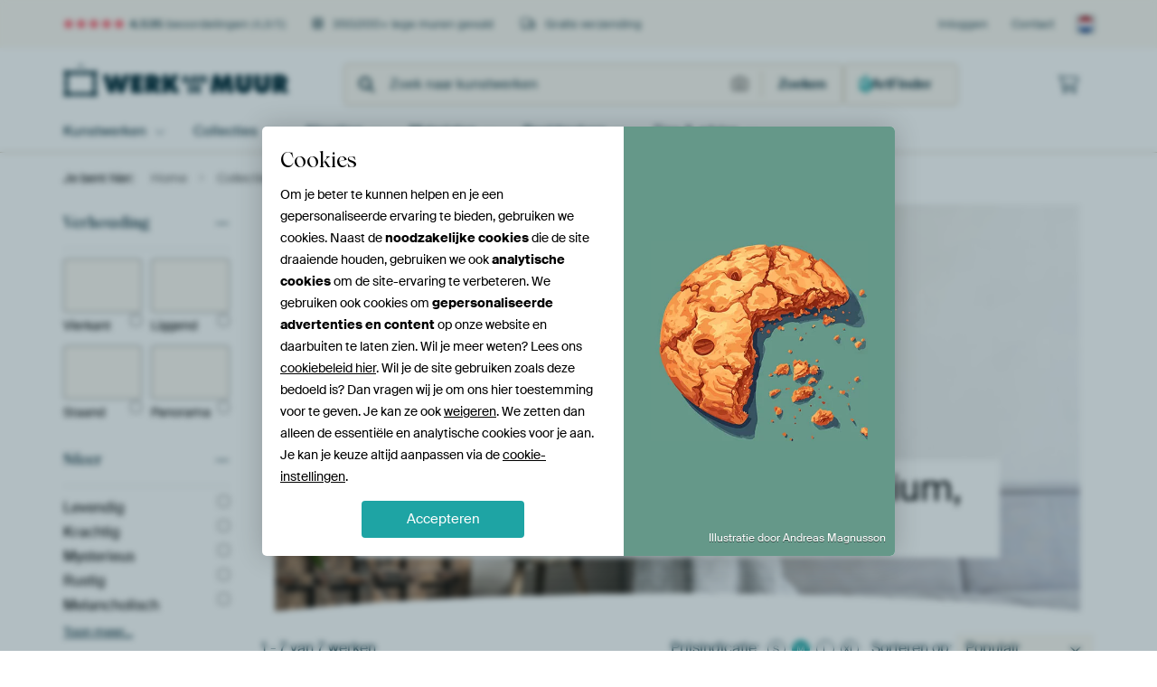

--- FILE ---
content_type: text/html; charset=utf-8
request_url: https://www.werkaandemuur.nl/nl/tag/jos-thoonen/392983
body_size: 36505
content:
<!DOCTYPE html>
<html lang="nl-NL" data-locale="nl_NL">
<head>
	<meta charset="utf-8">
	<meta http-equiv="X-UA-Compatible" content="IE=edge" />
	<meta name="theme-color" content="#ffffff" />
<link href="https://static.ohmyprints.net/min/?g=defaultCss&amp;version=24f6d801ed7ee0ba12d874012bb6095c&amp;webp=1" rel="stylesheet"><link href="https://static.ohmyprints.net/img/sprite/icons.svg?version=cd0cf2bd2954fb6078403fb0345f88d8" id="icons-sprite" rel="preload" crossorigin="anonymous" as="fetch" >
<link href="https://static.ohmyprints.net/min/?f=css%2Fexternal%2Ffontawesome%2Fall.min.css&amp;version=42ef16fea222e07a8303af55b3a45faf&amp;webp=1" rel="preload" as="style" >
<link href="https://static.ohmyprints.net/min/?f=css%2Fwadm-fonts.css&amp;version=4b8d5982bb407cdf47b303b787b5e470&amp;webp=1" rel="preload" as="style" >
<link href="https://static.ohmyprints.net/min/?f=css%2Fwadm-artlist-navigation.css&amp;version=d80d05c5f814483906b6d0b5bd1bd3c3&amp;webp=1" rel="stylesheet" >
<link href="https://static.ohmyprints.net/min/?f=css%2Fwadm-artlist-filters.css&amp;version=386f7c64ece9f90edab1a4324cfe2c9a&amp;webp=1" rel="stylesheet" >
<link href="https://static.ohmyprints.net/min/?f=css%2Felements%2Ffooter.css&amp;version=14d855501934d5a64fa46466b9d36250&amp;webp=1" rel="stylesheet" >
<link href="https://static.ohmyprints.net/min/?f=css%2Felements%2Ffinder-dialog.css&amp;version=319d6557d227c92dd8a61a5ae6b5d4eb&amp;webp=1" rel="stylesheet" >
<link href="https://static.ohmyprints.net/min/?f=css%2Fwadm-fonts.css&amp;version=4b8d5982bb407cdf47b303b787b5e470&amp;webp=1" media="print" rel="stylesheet" >
<link href="https://static.ohmyprints.net/min/?f=css%2Fexternal%2Ffontawesome%2Fall.min.css&amp;version=42ef16fea222e07a8303af55b3a45faf&amp;webp=1" media="print" rel="stylesheet" >
<link href="https://static.ohmyprints.net/min/?f=css%2Fcomponents%2Fdialog.css&amp;version=dcde2285420f9aade2850dd5954b66a5&amp;webp=1" rel="stylesheet" >    <script>
        const JS_VERSION_HASH = '131afa705cdbdf4484d1ab85e2fd7332';
    </script>

    <script type="module" src="https://static.ohmyprints.net/js/wadm/module/dialog.artFinder.js?version=131afa705cdbdf4484d1ab85e2fd7332"></script>
<script type="module" src="https://static.ohmyprints.net/js/wadm/module/dialog.js?version=131afa705cdbdf4484d1ab85e2fd7332"></script>
<script defer="defer" src="https://static.ohmyprints.net/language/global_lang_nl_NL.js?version=5b678f226ad39defbe5dd57d76ad2c13"></script>
    <script>
        document.querySelectorAll('link[rel=stylesheet][media=print]').forEach(function(link) {
            if (link.sheet) {
                link.media = 'all';
                return;
            }

            link.onload = function() {
                this.media = 'all';
            };
        });
    </script>
<title>Mooie jos thoonen kunst op canvas, behang en meer</title><meta property="og:image" content="https://cdn-shares.ohmyprints.net/1096626/eJyVUrluGzEU%7CBcC7mQt72P7FK5SuEkQpODxqKW1l0UuJEXwv4dcJ0idhsDMPPLNDPhAzmZ4mewJUP9A1xTKgHpCMT6gAdJpKKiXrIK8bBdfZ9BQypr7rvNhfi7DNrl8XIbpvl7SXPJxhtKRjtsgdcTMUMwE14pQKrAPoJ3GhrjYtQW3%2Bm4X7rOdkn%7CO6Rd0MZUuYCmdiHXAeh5C8ExhJQxV1JpojFdRYPDcc2qtYkopIj0xAkzURmLmjm%7CrCX0ckF%2BmdcmpwGux%7Coz6Hw9U7msLYC%7ClulzO6PA3LVJcrTf0LzBiRu9EWdaG8A5GiLv2B1azFaU5pwAV5sGG5do6bFGqgo%2BaPVXBjdsF9eyAlhgzlG%2B7RKVq2if1facY0U%7CN%2BH8V7bngUklBlInBaqmEUMRGZxyIQCXvCK5Ft6Pbn5htGlvNny39bClG%2BHIrUGMsc13a%2BOprK%2BtWvq6lkrllet%7CsmMod9VpUi7XBl1CHCTZSUlkv%2BAH8OW9TJU1QnkstefDgsPNasABcCGZ1AIIF4YwI5iJwKryFwEFaXn8H0ZZGwiL6%2BA36ZMhF.jpg" >
<meta property="og:image" content="https://cdn-shares.ohmyprints.net/1096065/eJyVkbuO2zAQRf%2BFwHa2xbco9Sm2SrFNgiAFH0OLa73WpGA7xv57hnaC1GkI3LlDztzDO3E2w%2Btkj0D6O7mkUAbSM07pjgyQjkMhvRYo8rKdPfaQoZQ1903jw7wvwza5fFiG6bae01zyYYbSsEZ4Z4KNxknZGu%7CbGHQEI5R3EJWmuqkDrvhuE26znZLf5%7CQLmphKE1xoJYMuSK1YK7kwhkbGIBgvbGxVjCYGJmRk3Cjqg9AUHAuWB98xSsPhfT2Szx3xy7QuORV4K9afSP%7CjTsptrQHsuVyW84ns%7CqYlujPrlfwLTMSfQlnWquhDjBAfnnxKXBZVmnMKgDIPNiyXyrBGQYcejHhBw43bmfRiR5YYM5RvaO3pgeu2ms%7Ca90e7YOalbv5fpG1HhVU82giUc6%2BdpAEBKsk5dYitQSb0Wo%7Cm8cRs01g5PzH9rDFG%2BHItgDmWGYfWOu61lXUrX9eCxVxDfWx2TOVGeqNwRUT4GrCZ0Q5%7CU%2BEFP4A%7C5W2qNH20RkUjvOx4x7VUwRtudMuZNF1wrQDBvDbQKa9klJJR2wrFouFgRSfI52%2BG3skn.jpg" >
<meta property="og:image" content="https://cdn-shares.ohmyprints.net/1096652/eJyVUjmOGzEQ%7CAuBzbQaHuI1uYONHDixYThoXhqu5rLIgSQL%2B3c3JRuOnRCoqia7q5p34qDEtwmOkfR3csmhDqRnnNIdGWI%2BDpX0SiAoy3b2WEOGWtfSd50P82sdtsmV%7CTJMt%7CWc51r2c6wd67g1IEAwB4pxrSgoCVRLZ91BesFi1xpc8d0u3GaYsn8t%2BVfsUq6d0oLKKBxzEjgFnpI3SRvFdWBgbDSQRKIH51I03jKQKTDKI1NBGohK7d%7CXI%7CnYEb9M61JyjV8q%2BBPpv99Jva3NAJzrZTmfyO6vW4It1yv5Z5gIax5EXdaGnuoYU9P4H4jDIspzySEiLAOE5dIybFZQoXsjXlBw43YmvdiRJaUS69eHxJVu2pP69qAEMy9t8P8KOukD9SwIo631XjHNAgWX%7CIFJCriAjlEMuh3d44kZ8thifqb0o7kY46drjWhjmbFp43Gura5b%7CbxWJEvz9HODMdcb6Y3EETHBt4DFjFqlJMcLfoj%2BVLYJSWsk5Q6iTNg1Uo17T8xxIbS0VgHTTnnJKP4PqawAF1jC%7CToOnisTRCIfvwHJuciz.jpg" >
<meta property="og:image" content="https://cdn-shares.ohmyprints.net/1096061/eJyVUjuPGyEY%7CC9I1%7Cm8vB%7Cbp7jqijSJohQsfHiJvY8zrGzHuv%2BeD1tR6jRIMwN8MwN3MvgCb5M%7CAOnv5JJjHUnPOKU7MkI%2BjJX0WiAoy3YOuIeMta6l77oQ59c6btNQ9ss43dZznmvZz1A71gnrTGKJDVKlNAgL1iYZmWGWc%2BGk6dqAK97bxdvspxxeS%7C4NXcq1CyYIZpQMHnhkQXPKhxANBWokA%2BesVsmnxJh3TBkDVFmZnFCMiaC9Mftf64F87khYpnUpucLX6sOR9D%7CupN7WFsCf62U5H8nub1qCvtYr%2BReYCPck6rIikk9wgtQ0ox4IvSLIc8kREJbRx%2BXSKmxJUKF7K15QGE7bmfRiR5aUCtRvD4lr07Qn9f1BCWZfmu%7C%7C6zlyLGsQKgFPWoAdqBOMKz5I7hVnHaPYc1u6xxWzz6fW8rOkny3FCb5cK2CMZcahjUdfW123%2Br5WJEvL9LH5U6430luFFrHAt4ibGXWaaoYHwgjhWLapVee5TMZSyTUE57WkBqzzUWnwLAVJE03ORjng6yflknXKixDARK3wUwjy%2BQfvEMcp.jpg" >
<meta property="og:image" content="https://cdn-shares.ohmyprints.net/1096630/eJyVUruO2zAQ%7CBcC1%7CksPsSX%2BhRXpbgmQZCCIpcWz3qdScF2jPv3LHUJUqchMDNL7s4sH6R3GV4mdwLSPcg1hTKQjnFKD2SAdBoK6ZRAkJft4rGGDKWsuWsaH%2BbnMmxTn4%7CLMN3XS5pLPs5QGta0LigTqbCcCtkazTiX1AcwvaGW9bGpDW74bhPus5uSf87pFzQxlSZQpXoZscD5NoTghaZaWq65s9Far6Ok4Fvfcue00Foz5ZmVYKOxior%2B%2BLaeyMeB%2BGVal5wKvBbnz6T78SDlvlYD7lKuy%2BVMDn%7CdEt3q9Ub%2BGSbCmp0oy1oR3cEIcdf%2BQBwWUZpzCoAwDy4s15phtYIKPRrxhEI%7CbhfSiQNZYsxQvu0SV7pqn9T3nRLMPNXB%7Cytoo6IWMlgFoCSHlvfURKeNUCpEFVjDKAZdj2Z%7CYnZprDF%7CpvSzuhjhy60A2lhmbFp5nGsr61a%2BrgXJXD29b25M5U46I3FETPAlYDGjVuES8YIfwJ%7CzNiFpBK7HWuilaEFYLaUHYM7xoKmA4LWSvnVeBgZOc0uZkm0Q%2BDUst70yjHz8BiOJyDE%3D.jpg" >
<meta property="og:image" content="https://cdn-shares.ohmyprints.net/1096628/eJyVUU2P2yAU%7CC9Ie8vGPJ4Nxvce9tRDL62qHvh4xDTxRwNWkkb73wteVT33gpgZeMwMT2ZNorfJnIgNT3aLPo9sAMH5gY0UT2Nmg8QC0rJdXTnDxpzXNDSN8%7CNrHrfJpuMyTo%7C1GuecjjPlBhqlCUEZ78C0SkvDBRAI31n0JK3Hpj5wL3Mb%7C5jNFN1rir%2BpCTE3XihuddCOSyE07zSQsUEEVF5gb1vOAaRstUGrtAARNHQhWBlaBAMCjz%7CXE3s%7CMLdM65Jipi%7CZuDMbvj9Zfqw1gLnm23I9s8PftExqvt7Zv8AMW9iJvKwVyR1cKFStuNhhMVtQnFP0VGAajV9utcMapSj82ONLEexlu7IBD2wJIVH%2BuktCqqp9UN92CqF%7Cqcb%7Cq2hoNYZWtAadNo5zMsFDkAq8bgG9aYCXouvS7CNmEy%2B15o%2BWftQUF%7Cp0z1RiLHN5tPLF15bXLX9ecyFTzfRrM5eYH2zou2KxNPjmy2HgWkrRlwtuJHdO21TrtX3LPfUabI%2BqNw6NsVj%2ByksiJYMFbYVTtnxjULpDS1R2vMXOWYVSsvc%7CjXXInw%3D%3D.jpg" >
<meta property="og:image" content="https://cdn-shares.ohmyprints.net/1096621/eJyVULuO2zAQ%7CBcC19kWKT60Up%7CiqhRpEgQpSO7S4tl6xKRgO8b9e0hfgtRpCMzMcndmHszZRK%2BTPRIbHuwaMY9sEC3nOzZSPI6ZDUYWkJbt4ssMG3Ne09A0Hud9HrfJpcMyTvf1EuecDjPlRjTSO0AbwCnVgfddQBMIpPaOgjbcNPXArext8D7bKfp9ir%2BoCTE36LBTgnpURotOtRKAByEIwUsbOh0CBBRSBdGC5h6l4eQE2hZ9LzjHw9t6ZO875pdpXVLM9CVbf2LD9wfL97UGsJd8XS4ntvublpke1hv7F5jJP0Re1or4E5wpPDX1AYvZguKcIlKBabS4XGuHNUpR%2BAHkSxHcebuwQe7YEkKi%7CLVIe35oTVfFD%2B7bc1wKeKnO%7C6tpY0E54xQReK1AouUBoRTltLFC2aZ0wm%7C1aZ4rZhvPteePmn7UGGf6dMtUcixzOVr54mvL65Y%7Cr7mQqYb6udlzzHc2gC4WS4WvWIYF741pRfngR%7CKntE2F1IZ032MrEJEkSUStlbJGOKmF9QiOo%2BQ9ck0eOjAtgAROhmQbvEVk778BL6PLOg%3D%3D.jpg" >
<meta property="og:title" content="Mooie jos thoonen kunst op canvas, behang en meer" >
<meta name="description" content="Op zoek naar jos thoonen kunst voor aan de muur? Op kwalitatief canvas, ArtFrame, poster en meer. Gratis verzending. Bijzondere wanddecoratie." >
<meta property="og:description" content="Op zoek naar jos thoonen kunst voor aan de muur? Op kwalitatief canvas, ArtFrame, poster en meer. Gratis verzending. Bijzondere wanddecoratie." >
<meta name="viewport" content="width=device-width, user-scalable=no, minimum-scale=1.0, maximum-scale=1.0" >
    <meta name="theme-color" media="(prefers-color-scheme: light)" content="#FCF8F2">
    <meta name="theme-color" media="(prefers-color-scheme: dark)" content="#002835">
    <link rel="icon" href="https://static.ohmyprints.net/favicon.svg" type="image/svg+xml">
    <link rel="shortcut icon" href="https://static.ohmyprints.net/favicon.ico" type="image/x-icon" />
    <link rel="apple-touch-icon" href="https://static.ohmyprints.net/apple-touch-icon.png">
    <link rel="mask-icon" href="https://static.ohmyprints.net/safari-pinned-tab.svg">

    <script> var global_path="";  var global_location="|index|147|nl|jos-thoonen";  global_location = global_location.split('|').join('/');  var global_ulang="";  var global_locale="nl_NL";  var global_token="V+nttIWC/CDcVjBt5k0LYg/Y7/NQRgj3CnxRYyAfwak=";  var global_usertype=0;  var global_site_section="main";  var global_baseurl = "https://www.werkaandemuur.nl"; const global_static_cdn_baseurl = "https://static.ohmyprints.net/"; const global_static_baseurl = "https://static.ohmyprints.net/"; var global_currentdomain = "werkaandemuur.nl"; const chatraId = "yJujXMYZ4uExaB2Ab"; var scoped_search = null;</script>
<link rel="canonical" href="https://www.werkaandemuur.nl/nl/tag/jos-thoonen/392983" />
<link rel="alternate" href="https://www.werkaandemuur.nl/nl/tag/jos-thoonen/392983" hreflang="nl-NL" />
<link rel="alternate" href="https://www.werkaandemuur.nl/nl/tag/jos-thoonen/392983" hreflang="nl" />
<link rel="alternate" href="https://www.artheroes.de/de/tag/jos-thoonen/392983" hreflang="de-DE" />
<link rel="alternate" href="https://www.artheroes.de/de/tag/jos-thoonen/392983" hreflang="de" />
<link rel="alternate" href="https://www.artheroes.fr/fr/tag/jos-thoonen/392983" hreflang="fr-FR" />
<link rel="alternate" href="https://www.artheroes.fr/fr/tag/jos-thoonen/392983" hreflang="fr" />
<link rel="alternate" href="https://www.artheroes.at/de/tag/jos-thoonen/392983" hreflang="de-AT" />
<link rel="alternate" href="https://www.artheroes.ch/de/tag/jos-thoonen/392983" hreflang="de-CH" />
<link rel="alternate" href="https://www.artheroes.ch/fr/tag/jos-thoonen/392983" hreflang="fr-CH" />
<link rel="alternate" href="https://www.artheroes.com/en/tag/jos-thoonen/392983" hreflang="en" />

    		<script>window.dataLayer = window.dataLayer || [];window.dataLayer.push({"siteLocale":"nl_NL"});window.dataLayer.push({"siteLanguageCode":"nl"});window.dataLayer.push({"siteCountryCode":"NL"});window.dataLayer.push({"siteSection":"main"});window.dataLayer.push({"ecommerce":null});window.dataLayer.push({"event":"view_item_list","ecommerce":{"items":[{"item_id":"NL1096626","item_name":"Zwart gat","quantity":1,"index":0,"item_list_id":"filter2"},{"item_id":"NL1096065","item_name":"Abstracte Color twist","quantity":1,"index":1,"item_list_id":"filter2"},{"item_id":"NL1096652","item_name":"Candy shop","quantity":1,"index":2,"item_list_id":"filter2"},{"item_id":"NL1096061","item_name":"eyes","quantity":1,"index":3,"item_list_id":"filter2"},{"item_id":"NL1096630","item_name":"Color twist ( vierkant)","quantity":1,"index":4,"item_list_id":"filter2"},{"item_id":"NL1096628","item_name":"","quantity":1,"index":5,"item_list_id":"filter2"},{"item_id":"NL1096621","item_name":"Blue heart","quantity":1,"index":6,"item_list_id":"filter2"}]}});window.dataLayer.push({"isSpider":true});</script>		<script>
            const consentListeners = [];
            /**
             *   Called from GTM template to set callback to be executed when user consent is provided.
             *   @param {function} callback to execute on user consent
             */
            window.cookieConsentListner = (callback) => {
                consentListeners.push(callback);
            };
            </script>
			<!-- Google Tag Manager -->
			<script>(function(w,d,s,l,i){w[l]=w[l]||[];w[l].push({'gtm.start':
				new Date().getTime(),event:'gtm.js'});var f=d.getElementsByTagName(s)[0],
				j=d.createElement(s),dl=l!='dataLayer'?'&l='+l:'';j.async=true;j.src=
				'https://www.googletagmanager.com/gtm.js?id='+i+dl;f.parentNode.insertBefore(j,f);
			})(window,document,'script','dataLayer','GTM-5WTJM9Z');</script>
			<!-- End Google Tag Manager -->	    <script type="application/ld+json">[{"@context":"https:\/\/schema.org","@type":"WebSite","url":"https:\/\/www.werkaandemuur.nl","potentialAction":{"@type":"SearchAction","target":"https:\/\/www.werkaandemuur.nl\/nl\/Zoeken\/98\/search?query={search_term_string}","query-input":"required name=search_term_string"},"@id":"https:\/\/www.werkaandemuur.nl#webSite"},{"@context":"https:\/\/schema.org","@type":"Organization","name":"Werk aan de Muur","logo":{"@type":"ImageObject","url":"https:\/\/static.ohmyprints.net\/img\/wadm-logo.svg"},"legalName":"We Make It Work B.V.","email":"info@werkaandemuur.nl","url":"https:\/\/www.werkaandemuur.nl","address":{"@type":"PostalAddress","addressCountry":{"@type":"Country","name":"Nederland"},"addressRegion":"Noord-Holland","postalCode":"2031 AZ","streetAddress":"Bingerweg 8","addressLocality":"Haarlem"},"contactPoint":{"@type":"ContactPoint","telephone":"+31232052244","contactType":"customer service","hoursAvailable":"['Mo-Fri 09:00-15:00']","availableLanguage":[{"@type":"Language","name":"Dutch"},{"@type":"Language","name":"English"}],"areaServed":[{"@type":"Country","name":"Netherlands"},{"@type":"Country","name":"Belgium"},{"@type":"Country","name":"Luxembourg"}]},"sameAs":["https:\/\/www.instagram.com\/werkaandemuur\/","https:\/\/www.pinterest.com\/werkaandemuur\/","https:\/\/www.facebook.com\/WerkaandeMuur","https:\/\/x.com\/werkaandemuur","https:\/\/www.tiktok.com\/@werkaandemuur"],"@id":"https:\/\/www.werkaandemuur.nl#organization"},{"@context":"https:\/\/schema.org","@type":"WebPage","isPartOf":"https:\/\/www.werkaandemuur.nl#webSite","breadcrumb":{"@type":"BreadcrumbList","itemListElement":[{"@type":"ListItem","name":"Home","position":1,"item":"https:\/\/www.werkaandemuur.nl\/nl"},{"@type":"ListItem","name":"Collectie","position":2,"item":"https:\/\/www.werkaandemuur.nl\/nl\/originele-wanddecoratie\/9"},{"@type":"ListItem","name":"jos thoonen","position":3,"item":"https:\/\/www.werkaandemuur.nl\/nl\/tag\/jos-thoonen\/392983"}]},"@id":"https:\/\/www.werkaandemuur.nl#webPage"}]</script></head>
<body class="site page-147 site-header-b-variant nl ">
	<!-- Google Tag Manager (noscript) -->
			<noscript><iframe src="https://www.googletagmanager.com/ns.html?id=GTM-5WTJM9Z" height="0" width="0" style="display:none;visibility:hidden"></iframe></noscript>
			<!-- End Google Tag Manager (noscript) -->

<div class="container container-full header">
    
    
    
    <div class="trust">
        <div class="container">
            <div class="row">
                <div class="col-md-12">
                    <ul>
                        
                        <li class="hidden-xs hidden-sm"><a href="https://www.werkaandemuur.nl/nl/hoe-werkt-werk-aan-de-muur/beoordelingen-werk-aan-de-muur-3057" class="nounderline"><i class="fa-solid fa-star"></i><i class="fa-solid fa-star"></i><i class="fa-solid fa-star"></i><i class="fa-solid fa-star"></i><i class="fa-solid fa-star"></i> <span class="review-total">4.535</span> beoordelingen <span class="review-score">(4,8/5)</span></a></li>
                        <li class="visible-xs visible-sm">
                            <a href="https://www.werkaandemuur.nl/nl/hoe-werkt-werk-aan-de-muur/beoordelingen-werk-aan-de-muur-3057" class="nounderline">
                            
                                
                                    
                                        <i class="fa-solid fa-star"></i><i class="fa-solid fa-star"></i><i class="fa-solid fa-star"></i><i class="fa-solid fa-star"></i><i class="fa-solid fa-star"></i> 4,8/5
                                    </a>
                        </li>
                        <li><i class="hidden-xs fa-light fa-block-brick"></i> 350.000+ lege muren gevuld</li>
                        <li><i class="hidden-xs fa-light fa-truck"></i> Gratis verzending</li>
                    </ul>
                    
                    <ul class="service hidden-xs">
                        
                        <li class="account"><a href="https://www.werkaandemuur.nl/nl/Inloggen/36" rel="nofollow" title="Inloggen">Inloggen</a></li>
                        
                        
                        
                        <li>
                            <a href="https://www.werkaandemuur.nl/nl/contact-ons-4412">Contact</a>
                        </li>
                        <li class="country">
                            <span class="country-NL" data-toggle="modal" data-target="#language-preference-modal"></span>
                        </li>
                    </ul>
                    
                </div>
            </div>
        </div>
    </div>
    <nav class="primary-navigation">
        <div class="main-nav">
            <div class="container">
                <div class="row">
                    <div class="col-md-12">
                        <ul>
                            <li class="icon subtitle menu visible-xs">
                                <label for="primary-menu">
                                    <i class="fas fa-bars"></i><span>Menu</span>
                                </label>
                            </li>
                            <li class="site-logo"><a href="https://www.werkaandemuur.nl/nl" title="Werk aan de Muur"><span>Werk aan de Muur</span></a></li>
                            
                            
                            <li class="search hidden-xs">
                                
                <form class="autocomplete-search navbar-form navbar-left wadm-search wide" enctype="application/x-www-form-urlencoded" action="https://www.werkaandemuur.nl/index/98/nl/Zoeken/search" method="GET" role="search">
                    <div class="search-form">
                        <span class="fa fa-search"></span>
                        <input class="form-control search" value="" name="query" type="search" placeholder="Zoek naar kunstwerken" data-token-source="/search/autocomplete" data-query-template="?query=%QUERY" autocomplete="off" />
                        <button type="button" class="close"><span class="fa fa-times-circle"></span></button>
                    </div>
                    <div class="actions">
                        <a href="https://werkaandemuur.typeform.com/to/JwHWhqaI" target="_blank" type="button" class="imagesearch"><span class="fal fa-camera"></span></a>
                        <button type="submit"><span class="fa fa-search"></span> <span class="helper-text">Zoeken</span></button>
                    </div>
                </form>
            
                                
                                <a href="https://www.werkaandemuur.nl/nl/ArtFinder/671" class="search-artfinder search-artfinder--questions">
                                    <i class="wadm-app-icon wadm-app-icon--artfinder">
                                        <svg
    class="wadm-icon"
    preserveAspectRatio="xMinYMin meet"
    x="0"
    y="0"
             aria-hidden="true"     role="img"
>
        <use href="#general-artfinder"></use>
</svg>

                                    </i>
                                    <span>ArtFinder</span>
                                </a>
                                
                                <span class="search-artfinder search-artfinder--ai" data-dialog-role="open" data-dialog-target-id="artFinderDialog">
                                    <i class="wadm-app-icon wadm-app-icon--artfinderAI">
                                        <svg
    class="wadm-icon"
    preserveAspectRatio="xMinYMin meet"
    x="0"
    y="0"
             aria-hidden="true"     role="img"
>
        <use href="#general-ai-search"></use>
</svg>

                                    </i>
                                    <span>ArtFinder</span>
                                </span>
                                
                                
                            </li>
                            
                            <li class="trust thuiswinkel"><a href="https://www.thuiswinkel.org/leden/werk-aan-de-muur/certificaat" target="_blank" rel="nofollow noreferrer">Thuiswinkel Waarborg</a></li>
                            <li class="trust trustedshops"><a href="https://www.trustedshops.de/bewertung/info_XDB99B5D7D89F9610BA4D8111A7D6CFAC.html" target="_blank" rel="nofollow noreferrer">Trusted Shops</a></li>
                            
                            
                            
                            
                            
                            
                            
                            
                            
                            <li class="icon has-badge wishlist"></li>
                            
                            <li class="icon has-badge cart"><a href="https://www.werkaandemuur.nl/index/103/nl/Plaats-bestelling/user/orderStage/0" class="shoppingcart" title="Winkelmandje"><span class="fal fa-shopping-cart"></span></a></li>
                            
                        </ul>
                    </div>
                </div>

                
                <div class="row mobile-search visible-xs">
                    
                <form class="autocomplete-search navbar-form navbar-left wadm-search wide" enctype="application/x-www-form-urlencoded" action="https://www.werkaandemuur.nl/index/98/nl/Zoeken/search" method="GET" role="search">
                    <div class="search-form">
                        <span class="fa fa-search"></span>
                        <input class="form-control search" value="" name="query" type="search" placeholder="Zoek naar kunstwerken" data-token-source="/search/autocomplete" data-query-template="?query=%QUERY" autocomplete="off" />
                        <button type="button" class="close"><span class="fa fa-times-circle"></span></button>
                    </div>
                    <div class="actions">
                        <a href="https://werkaandemuur.typeform.com/to/JwHWhqaI" target="_blank" type="button" class="imagesearch"><span class="fal fa-camera"></span></a>
                        <button type="submit"><span class="fa fa-search"></span> <span class="helper-text">Zoeken</span></button>
                    </div>
                </form>
            
                    <a href="https://www.werkaandemuur.nl/nl/ArtFinder/671" class="search-artfinder search-artfinder--questions">
                        <i class="wadm-app-icon wadm-app-icon--artfinder">
                            <svg
    class="wadm-icon"
    preserveAspectRatio="xMinYMin meet"
    x="0"
    y="0"
             aria-hidden="true"     role="img"
>
        <use href="#general-artfinder"></use>
</svg>

                        </i>
                        <span>ArtFinder</span>
                    </a>
                    
                    <span class="search-artfinder search-artfinder--ai" data-dialog-role="open" data-dialog-target-id="artFinderDialog">
                        <i class="wadm-app-icon wadm-app-icon--artfinderAI">
                            <svg
    class="wadm-icon"
    preserveAspectRatio="xMinYMin meet"
    x="0"
    y="0"
             aria-hidden="true"     role="img"
>
        <use href="#general-ai-search"></use>
</svg>

                        </i>
                        <span>ArtFinder</span>
                    </span>
                    
                </div>
                
            </div>
        </div>
        <input type="checkbox" id="primary-menu">
        
        <div class="menu-nav loading">
            <label for="primary-menu" class="nav-close">
                <i class="fal fa-times"></i>
            </label>
            <div class="container">
                <div class="row">
                    <div class="col-md-12">
                        
                        <ul>
    <li class="visible-xs site-logo">
        <a href="https://www.werkaandemuur.nl/nl" title="Werk aan de Muur">Werk aan de Muur</a>
    </li>
        

<li>
    <input type="checkbox" name="toplevel-menu-items" id="kunstwerken"/>
            <a href="https://www.werkaandemuur.nl/nl/originele-wanddecoratie/9" class="open-menu">
            <label for="kunstwerken">Kunstwerken</label>
        </a>
    
    <div class="submenu">
        <div class="container">

                            
    <ul class="highlight">
        <li class="visible-xs header">
    <label for="kunstwerken" class="nav-back">
        <i class="fal fa-angle-left"></i>
    </label>
    Kunstwerken
</li>
        
                                    
            
        <li><a href="https://www.werkaandemuur.nl/nl/collectie/bestsellers-kunst-nederland/315">Bestsellers</a></li>
        
                
                
            
        <li><a href="https://www.werkaandemuur.nl/nl/Alle-werken/649">Alle werken</a></li>
        
                
                
            
        <li><a href="https://www.werkaandemuur.nl/nl/Nieuw-in-de-collectie/111">Nieuw</a></li>
        
                
                                    
            
        <li><a href="https://www.werkaandemuur.nl/nl/gezien-op-tv-402303">Gezien op TV</a></li>
        
                
                
            
        <li><a href="https://www.werkaandemuur.nl/nl/ArtFinder/671">ArtFinder</a></li>
        
                
                
            
        <li><a href="https://www.werkaandemuur.nl/nl/Upload-your-own-photo/615">Eigen foto</a></li>
        
            </ul>
                            
    
<ul>
    <li>
        <input type="checkbox" name="kunststijl-menu-items" id="kunststijl" />
<a href="https://www.werkaandemuur.nl/nl/collectie/stijl-canvas/163" class="open-menu">
    <label for="kunststijl">Kunststijl</label>
</a>
        <div class="sub-submenu">
            <ul class="columns-1">
                <li class="visible-xs header">
    <label for="kunststijl" class="nav-back">
        <i class="fal fa-angle-left"></i>
    </label>
    Kunststijl
</li>
                    
                                    
            
        <li><a href="https://www.werkaandemuur.nl/nl/collectie/fotografie-wanddecoratie/166">Fotografie</a></li>
        
                
                                    
            
        <li><a href="https://www.werkaandemuur.nl/nl/collectie/schilderijen-kunst/167">Schilderijen</a></li>
        
                
                                    
            
        <li><a href="https://www.werkaandemuur.nl/nl/collectie/digital-art-posters/168">Digitale Kunst</a></li>
        
                
                                    
            
        <li><a href="https://www.werkaandemuur.nl/nl/collectie/collage-posters-canvas/171">Collage</a></li>
        
                
                                    
            
        <li><a href="https://www.werkaandemuur.nl/nl/collectie/illustraties-posters-canvas/169">Illustraties</a></li>
        
                
                                    
            
        <li><a href="https://www.werkaandemuur.nl/nl/collectie/tekeningen-wanddecoratie/170">Tekeningen</a></li>
        
                        </ul>
        </div>
    </li>
</ul>
                            
    
<ul>
    <li>
        <input type="checkbox" name="kleur-menu-items" id="kleur" />
<a href="https://www.werkaandemuur.nl/nl/collectie/kleur-prints/164" class="open-menu">
    <label for="kleur">Kleur</label>
</a>
        <div class="sub-submenu">
            <div class="colors">
                <ul class="columns-4">
                    <li class="visible-xs header">
    <label for="kleur" class="nav-back">
        <i class="fal fa-angle-left"></i>
    </label>
    Kleur
</li>
                                                                                                <li class="option"><a href="https://www.werkaandemuur.nl/nl/collectie/terracotta/1420"><span style="background-color: #c78982;"></span>Terracotta</a></li>
                                                                                                                        <li class="option"><a href="https://www.werkaandemuur.nl/nl/collectie/brons/1683"><span style="background-color: #cd7f32;"></span>Brons</a></li>
                                                                                                                        <li class="option"><a href="https://www.werkaandemuur.nl/nl/collectie/taupe/1417"><span style="background-color: #c3b198;"></span>Taupe</a></li>
                                                                                                                        <li class="option"><a href="https://www.werkaandemuur.nl/nl/collectie/bruin/1372"><span style="background-color: #883e02;"></span>Bruin</a></li>
                                                                                                                        <li class="option"><a href="https://www.werkaandemuur.nl/nl/collectie/beige-kunst/1419"><span style="background-color: #d4cab9;"></span>Beige</a></li>
                                                                                                                        <li class="option"><a href="https://www.werkaandemuur.nl/nl/collectie/olijfgroen/1712"><span style="background-color: #879060;"></span>Olijfgroen</a></li>
                                                                                                                        <li class="option"><a href="https://www.werkaandemuur.nl/nl/collectie/zwart-wit-kunst/183"><span style="background-color: #000000;"></span>Zwart-wit</a></li>
                                                                                                                        <li class="option"><a href="https://www.werkaandemuur.nl/nl/collectie/oranje-wanddecoratie/186"><span style="background-color: #ffa500;"></span>Oranje</a></li>
                                                            </ul>
                <ul>
                    <li><a href="https://www.werkaandemuur.nl/nl/collectie/kleur-prints/164">Alle kleuren</a></li>
                </ul>
            </div>
        </div>
    </li>
</ul>
                            
    
<ul>
    <li>
        <input type="checkbox" name="verhouding-menu-items" id="verhouding" />
<a href="https://www.werkaandemuur.nl/nl/collectie/sfeer/1733" class="open-menu">
    <label for="verhouding">Sfeer</label>
</a>
        <div class="sub-submenu">
            <ul class="columns-1">
                <li class="visible-xs header">
    <label for="verhouding" class="nav-back">
        <i class="fal fa-angle-left"></i>
    </label>
    Sfeer
</li>
                    
                                    
            
        <li><a href="https://www.werkaandemuur.nl/nl/collectie/serene-rust/1753">Rustig</a></li>
        
                
                                    
            
        <li><a href="https://www.werkaandemuur.nl/nl/collectie/levendige-kleuren/1764">Levendig</a></li>
        
                
                                    
            
        <li><a href="https://www.werkaandemuur.nl/nl/collectie/dromerige-sferen/1755">Dromerig</a></li>
        
                
                                    
            
        <li><a href="https://www.werkaandemuur.nl/nl/collectie/mysterieuze-sferen/1754">Mysterieus</a></li>
        
                
                                    
            
        <li><a href="https://www.werkaandemuur.nl/nl/collectie/krachtige-expressie/1756">Krachtig</a></li>
        
                
                                    
            
        <li><a href="https://www.werkaandemuur.nl/nl/collectie/speelse-vrolijkheid/1758">Vrolijk</a></li>
        
                
                                    
            
        <li><a href="https://www.werkaandemuur.nl/nl/collectie/nostalgische-herinneringen/1761">Nostalgisch</a></li>
        
                
                                    
            
        <li><a href="https://www.werkaandemuur.nl/nl/collectie/elegante-expressies/1763">Elegant</a></li>
        
                        </ul>
        </div>
    </li>
</ul>
                            
    
<ul>
    <li>
        <input type="checkbox" name="materiaal-menu-items" id="materiaal" />
<a href="https://www.werkaandemuur.nl/nl/materialen-2847" class="open-menu">
    <label for="materiaal">Materiaal</label>
</a>
        <div class="sub-submenu">
            <ul class="columns-1">
                <li class="visible-xs header">
    <label for="materiaal" class="nav-back">
        <i class="fal fa-angle-left"></i>
    </label>
    Materiaal
</li>
                    
                
            
        <li><a href="https://www.werkaandemuur.nl/nl/Alle-werken/649?mediumId=4">Aluminium dibond</a></li>
        
                
                
            
        <li><a href="https://www.werkaandemuur.nl/nl/Alle-werken/649?mediumId=15">Acrylglas</a></li>
        
                
                
            
        <li><a href="https://www.werkaandemuur.nl/nl/Alle-werken/649?mediumId=13">ArtFrame</a></li>
        
                
                
            
        <li><a href="https://www.werkaandemuur.nl/nl/Alle-werken/649?mediumId=12">Behang</a></li>
        
                
                
            
        <li><a href="https://www.werkaandemuur.nl/nl/Alle-werken/649?mediumId=1">Canvas</a></li>
        
                
                
            
        <li><a href="https://www.werkaandemuur.nl/nl/Alle-werken/649?mediumId=3">Fotoprint</a></li>
        
                
                
            
        <li><a href="https://www.werkaandemuur.nl/nl/Alle-werken/649?mediumId=11">HD Metal</a></li>
        
                        </ul>
        </div>
    </li>
</ul>
                    </div>
    </div>
</li>
    

<li>
    <input type="checkbox" name="toplevel-menu-items" id="collecties"/>
            <a href="https://www.werkaandemuur.nl/nl/originele-wanddecoratie/9" class="open-menu">
            <label for="collecties">Collecties</label>
        </a>
    
    <div class="submenu">
        <div class="container">

                            
    <ul class="highlight">
        <li class="visible-xs header">
    <label for="collecties" class="nav-back">
        <i class="fal fa-angle-left"></i>
    </label>
    Collecties
</li>
        
                
            
        <li><a href="https://www.werkaandemuur.nl/nl/originele-wanddecoratie/9">Alle collecties</a></li>
        
                
                
            
        <li><a href="https://www.werkaandemuur.nl/nl/Alle-werken/649">Alle werken</a></li>
        
                
                                    
            
        <li><a href="https://www.werkaandemuur.nl/nl/collectie/kunst-trends-kopen/330">Trends</a></li>
        
                
                                    
            
        <li><a href="https://www.werkaandemuur.nl/nl/collectie/kunst-voor-elke-ruimte/165">Per ruimte in huis</a></li>
        
            </ul>
                            
    
<ul>
    <li>
        <input type="checkbox" name="populair-menu-items" id="populair" />
<a href="https://www.werkaandemuur.nl/nl/originele-wanddecoratie/9" class="open-menu">
    <label for="populair">Populair</label>
</a>
        <div class="sub-submenu">
            <ul class="columns-1">
                <li class="visible-xs header">
    <label for="populair" class="nav-back">
        <i class="fal fa-angle-left"></i>
    </label>
    Populair
</li>
                <li><a href="https://www.werkaandemuur.nl/nl/collectie/design-woonstijl-kunst/1267">Design</a></li><li><a href="https://www.werkaandemuur.nl/nl/collectie/den-bosch-foto-schilderij/476">'s-Hertogenbosch (Den Bosch)</a></li><li><a href="https://www.werkaandemuur.nl/nl/collectie/de-kuip-schilderij/326">De Kuip</a></li><li><a href="https://www.werkaandemuur.nl/nl/collectie/abstract-posters-canvas/173">Abstract</a></li><li><a href="https://www.werkaandemuur.nl/nl/collectie/woonstijl-eclectisch/1465">Eclectisch</a></li><li><a href="https://www.werkaandemuur.nl/nl/collectie/gustav-klimt-wanddecoratie/1252">Gustav Klimt</a></li>
            </ul>
        </div>
    </li>
</ul>
                            
    
<ul>
    <li>
        <input type="checkbox" name="themas-menu-items" id="themas" />
<a href="https://www.werkaandemuur.nl/nl/originele-wanddecoratie/9" class="open-menu">
    <label for="themas">Thema&#039;s</label>
</a>
        <div class="sub-submenu">
            <ul class="columns-2">
                <li class="visible-xs header">
    <label for="themas" class="nav-back">
        <i class="fal fa-angle-left"></i>
    </label>
    Thema&#039;s
</li>
                    
                                    
            
        <li><a href="https://www.werkaandemuur.nl/nl/collectie/architectuur-kunst/153">Architectuur</a></li>
        
                
                                    
            
        <li><a href="https://www.werkaandemuur.nl/nl/collectie/mensen-wanddecoratie/307">Mensen</a></li>
        
                
                                    
            
        <li><a href="https://www.werkaandemuur.nl/nl/collectie/bloemen-kunst/73">Bloemen</a></li>
        
                
                                    
            
        <li><a href="https://www.werkaandemuur.nl/nl/collectie/planten-foto-schilderij/1565">Planten</a></li>
        
                
                                    
            
        <li><a href="https://www.werkaandemuur.nl/nl/collectie/natuur-schilderijen-fotografie/101">Natuur en Weer</a></li>
        
                
                                    
            
        <li><a href="https://www.werkaandemuur.nl/nl/collectie/dieren-wanddecoratie/12">Dieren</a></li>
        
                
                                    
            
        <li><a href="https://www.werkaandemuur.nl/nl/collectie/sport-hobby-wanddecoratie/84">Sporten en Hobby&#039;s</a></li>
        
                
                                    
            
        <li><a href="https://www.werkaandemuur.nl/nl/collectie/landen-reizen-kunst/39">Landen &amp; Reizen</a></li>
        
                
                                    
            
        <li><a href="https://www.werkaandemuur.nl/nl/collectie/steden-wanddecoratie/1">Steden</a></li>
        
                
                                    
            
        <li><a href="https://www.werkaandemuur.nl/nl/collectie/seizoenen-wanddecoratie/113">Seizoenen</a></li>
        
                
                                    
            
        <li><a href="https://www.werkaandemuur.nl/nl/collectie/landschappen-kunst/30">Landschappen</a></li>
        
                
                                    
            
        <li><a href="https://www.werkaandemuur.nl/nl/collectie/transport-kunst/144">Transport</a></li>
        
                
                
            
        <li><a href="https://www.werkaandemuur.nl/nl/originele-wanddecoratie/9">Meer thema&#039;s</a></li>
        
                        </ul>
        </div>
    </li>
</ul>
                            
    
<ul>
    <li>
        <input type="checkbox" name="woonstijlen-menu-items" id="woonstijlen" />
<a href="https://www.werkaandemuur.nl/nl/collectie/woonstijlen-kunst/1282" class="open-menu">
    <label for="woonstijlen">Woonstijlen</label>
</a>
        <div class="sub-submenu">
            <ul class="columns-0">
                <li class="visible-xs header">
    <label for="woonstijlen" class="nav-back">
        <i class="fal fa-angle-left"></i>
    </label>
    Woonstijlen
</li>
                    
                                    
            
        <li><a href="https://www.werkaandemuur.nl/nl/collectie/klassiek-woonstijl-kunst/1265">Klassiek</a></li>
        
                
                                    
            
        <li><a href="https://www.werkaandemuur.nl/nl/collectie/vintage-woonstijl-kunst/333">Vintage</a></li>
        
                
                                    
            
        <li><a href="https://www.werkaandemuur.nl/nl/collectie/industrieel-woonstijl-kunst/344">Industrieel</a></li>
        
                
                                    
            
        <li><a href="https://www.werkaandemuur.nl/nl/collectie/landelijk-woonstijl-kunst/1054">Landelijk</a></li>
        
                
                                    
            
        <li><a href="https://www.werkaandemuur.nl/nl/collectie/basic-woonstijl-kunst/1266">Basic</a></li>
        
                
                                    
            
        <li><a href="https://www.werkaandemuur.nl/nl/collectie/design-woonstijl-kunst/1267">Design</a></li>
        
                        </ul>
        </div>
    </li>
</ul>
                    </div>
    </div>
</li>
    

<li>
    <input type="checkbox" name="toplevel-menu-items" id="afmeting"/>
            <a href="https://www.werkaandemuur.nl/nl/Alle-werken/649" class="open-menu">
            <label for="afmeting">Afmeting</label>
        </a>
    
    <div class="submenu">
        <div class="container">

                            
    
<ul>
    <li>
        <input type="checkbox" name="landscape-menu-items" id="landscape" />
<a href="https://www.werkaandemuur.nl/nl/Alle-werken/649?aspect=landscape" class="open-menu">
    <label for="landscape">Liggende werken</label>
</a>
        <div class="sub-submenu">
            <ul class="columns-1">
                <li class="visible-xs header">
    <label for="landscape" class="nav-back">
        <i class="fal fa-angle-left"></i>
    </label>
    Liggende werken
</li>
                    
                
            
        <li><a href="https://www.werkaandemuur.nl/nl/Alle-werken/649?aspect=landscape&amp;artSize=small">Klein <small>Rond de 50x30</small></a></li>
        
                
                
            
        <li><a href="https://www.werkaandemuur.nl/nl/Alle-werken/649?aspect=landscape&amp;artSize=medium">Middel <small>Rond de 75x50</small></a></li>
        
                
                
            
        <li><a href="https://www.werkaandemuur.nl/nl/Alle-werken/649?aspect=landscape&amp;artSize=large">Groot <small>Rond de 120x80</small></a></li>
        
                
                
            
        <li><a href="https://www.werkaandemuur.nl/nl/Alle-werken/649?aspect=landscape&amp;artSize=xlarge">Extra groot <small>Rond de 180x120</small></a></li>
        
                
                
            
        <li><a href="https://www.werkaandemuur.nl/nl/Alle-werken/649?aspect=landscape">Alle liggende werken</a></li>
        
                        </ul>
        </div>
    </li>
</ul>
                            
    
<ul>
    <li>
        <input type="checkbox" name="portrait-menu-items" id="portrait" />
<a href="https://www.werkaandemuur.nl/nl/Alle-werken/649?aspect=portrait" class="open-menu">
    <label for="portrait">Staande werken</label>
</a>
        <div class="sub-submenu">
            <ul class="columns-1">
                <li class="visible-xs header">
    <label for="portrait" class="nav-back">
        <i class="fal fa-angle-left"></i>
    </label>
    Staande werken
</li>
                    
                
            
        <li><a href="https://www.werkaandemuur.nl/nl/Alle-werken/649?aspect=portrait&amp;artSize=small">Klein <small>Rond de 30x50</small></a></li>
        
                
                
            
        <li><a href="https://www.werkaandemuur.nl/nl/Alle-werken/649?aspect=portrait&amp;artSize=medium">Middel <small>Rond de 50x75</small></a></li>
        
                
                
            
        <li><a href="https://www.werkaandemuur.nl/nl/Alle-werken/649?aspect=portrait&amp;artSize=large">Groot <small>Rond de 80x120</small></a></li>
        
                
                
            
        <li><a href="https://www.werkaandemuur.nl/nl/Alle-werken/649?aspect=portrait&amp;artSize=xlarge">Extra groot <small>Rond de 120x180</small></a></li>
        
                
                
            
        <li><a href="https://www.werkaandemuur.nl/nl/Alle-werken/649?aspect=portrait">Alle staande werken</a></li>
        
                        </ul>
        </div>
    </li>
</ul>
                            
    
<ul>
    <li>
        <input type="checkbox" name="square-menu-items" id="square" />
<a href="https://www.werkaandemuur.nl/nl/Alle-werken/649?aspect=square" class="open-menu">
    <label for="square">Vierkante werken</label>
</a>
        <div class="sub-submenu">
            <ul class="columns-1">
                <li class="visible-xs header">
    <label for="square" class="nav-back">
        <i class="fal fa-angle-left"></i>
    </label>
    Vierkante werken
</li>
                    
                
            
        <li><a href="https://www.werkaandemuur.nl/nl/Alle-werken/649?aspect=square&amp;artSize=small">Klein <small>Rond de 40x40</small></a></li>
        
                
                
            
        <li><a href="https://www.werkaandemuur.nl/nl/Alle-werken/649?aspect=square&amp;artSize=medium">Middel <small>Rond de 60x60</small></a></li>
        
                
                
            
        <li><a href="https://www.werkaandemuur.nl/nl/Alle-werken/649?aspect=square&amp;artSize=large">Groot <small>Rond de 100x100</small></a></li>
        
                
                
            
        <li><a href="https://www.werkaandemuur.nl/nl/Alle-werken/649?aspect=square&amp;artSize=xlarge">Extra groot <small>Rond de 140x140</small></a></li>
        
                
                
            
        <li><a href="https://www.werkaandemuur.nl/nl/Alle-werken/649?aspect=square">Alle vierkante werken</a></li>
        
                        </ul>
        </div>
    </li>
</ul>
                            
    
<ul>
    <li>
        <input type="checkbox" name="panorama-menu-items" id="panorama" />
<a href="https://www.werkaandemuur.nl/nl/Alle-werken/649?aspect=panorama" class="open-menu">
    <label for="panorama">Panorama werken</label>
</a>
        <div class="sub-submenu">
            <ul class="columns-1">
                <li class="visible-xs header">
    <label for="panorama" class="nav-back">
        <i class="fal fa-angle-left"></i>
    </label>
    Panorama werken
</li>
                    
                
            
        <li><a href="https://www.werkaandemuur.nl/nl/Alle-werken/649?aspect=panorama&amp;artSize=small">Klein <small>Rond de 70x20</small></a></li>
        
                
                
            
        <li><a href="https://www.werkaandemuur.nl/nl/Alle-werken/649?aspect=panorama&amp;artSize=medium">Middel <small>Rond de 90x40</small></a></li>
        
                
                
            
        <li><a href="https://www.werkaandemuur.nl/nl/Alle-werken/649?aspect=panorama&amp;artSize=large">Groot <small>Rond de 135x70</small></a></li>
        
                
                
            
        <li><a href="https://www.werkaandemuur.nl/nl/Alle-werken/649?aspect=panorama&amp;artSize=xlarge">Extra groot <small>Rond de 200x100</small></a></li>
        
                
                
            
        <li><a href="https://www.werkaandemuur.nl/nl/Alle-werken/649?aspect=panorama">Alle panorama werken</a></li>
        
                        </ul>
        </div>
    </li>
</ul>
                    </div>
    </div>
</li>
    

<li>
    <input type="checkbox" name="toplevel-menu-items" id="materialen"/>
            <a href="https://www.werkaandemuur.nl/nl/materialen-2847" class="open-menu">
            <label for="materialen">Materialen</label>
        </a>
    
    <div class="submenu">
        <div class="container">

                            
    <ul class="highlight">
        <li class="visible-xs header">
    <label for="materialen" class="nav-back">
        <i class="fal fa-angle-left"></i>
    </label>
    Materialen
</li>
        
                                    
            
        <li><a href="https://www.werkaandemuur.nl/nl/materialen/vergelijk-alle-materialen-317575">Vergelijk alle materialen</a></li>
        
                
                
            
        <li><a href="/nl/materialen/materialen-keuzehulp-10669095">Materiaalkiezer</a></li>
        
                
                                    
            
        <li><a href="https://www.werkaandemuur.nl/nl/hoe-werkt-werk-aan-de-muur/cadeaubon-2587">Cadeaubon</a></li>
        
            </ul>
                            
    
<ul>
    <li>
        <input type="checkbox" name="materialen-3-menu-items" id="materialen-3" />
<a href="https://www.werkaandemuur.nl/nl/materialen-2847" class="open-menu">
    <label for="materialen-3">Materialen</label>
</a>
        <div class="sub-submenu">
            <ul class="columns-3">
                <li class="visible-xs header">
    <label for="materialen-3" class="nav-back">
        <i class="fal fa-angle-left"></i>
    </label>
    Materialen
</li>
                    
                                    
            
        <li><a href="https://www.werkaandemuur.nl/nl/materialen/art-frame-print-op-akoestisch-doek-247920">ArtFrame™</a></li>
        
                
                                    
            
        <li><a href="https://www.werkaandemuur.nl/nl/materialen/acrylglas-101372">Acrylglas</a></li>
        
                
                                    
            
        <li><a href="https://www.werkaandemuur.nl/nl/materialen/aluminium-dibond-101951">Aluminium dibond</a></li>
        
                
                                    
            
        <li><a href="https://www.werkaandemuur.nl/nl/materialen/behang-naadloos-vlies-100837">Behang</a></li>
        
                
                                    
            
        <li><a href="https://www.werkaandemuur.nl/nl/materialen/canvas-100087">Canvas</a></li>
        
                
                                    
            
        <li><a href="https://www.werkaandemuur.nl/nl/materialen/buiten-canvas-154070">Canvas voor buiten</a></li>
        
                
                                    
            
        <li><a href="https://www.werkaandemuur.nl/nl/materialen/fotoprints-posters-122815">Fotoprints</a></li>
        
                
                                    
            
        <li><a href="https://www.werkaandemuur.nl/nl/materialen/ingelijste-fotoprints-102056">Fotoprint met lijst</a></li>
        
                
                                    
            
        <li><a href="https://www.werkaandemuur.nl/nl/materialen/hd-metal-100717">HD Metal</a></li>
        
                
                                    
            
        <li><a href="https://www.werkaandemuur.nl/nl/materialen/behang-naadloos-vlies-100837">Naadloos behang</a></li>
        
                
                                    
            
        <li><a href="https://www.werkaandemuur.nl/nl/materialen/ronde-kunstwerken-220649">Ronde kunstwerken</a></li>
        
                
                
        
                                    
            
        <li><a href="https://www.werkaandemuur.nl/nl/materialen-2847">Alle materialen</a></li>
        
                        </ul>
        </div>
    </li>
</ul>
                            
    
<ul>
    <li>
        <input type="checkbox" name="eigenschappen-menu-items" id="eigenschappen" />
<a href="https://www.werkaandemuur.nl/nl/materialen/materiaaleigenschappen-6441132" class="open-menu">
    <label for="eigenschappen">Eigenschappen</label>
</a>
        <div class="sub-submenu">
            <ul class="columns-1">
                <li class="visible-xs header">
    <label for="eigenschappen" class="nav-back">
        <i class="fal fa-angle-left"></i>
    </label>
    Eigenschappen
</li>
                    
                
            
        <li><a href="https://www.werkaandemuur.nl/nl/materialen/materiaaleigenschappen-6441132?filterMedia=acoustics">Akoestisch</a></li>
        
                
                
            
        <li><a href="https://www.werkaandemuur.nl/nl/materialen/materiaaleigenschappen-6441132?filterMedia=changeable">Wisselbaar</a></li>
        
                
                
            
        <li><a href="https://www.werkaandemuur.nl/nl/materialen/materiaaleigenschappen-6441132?filterMedia=framed">Met lijst</a></li>
        
                
                
            
        <li><a href="https://www.werkaandemuur.nl/nl/materialen/materiaaleigenschappen-6441132?filterMedia=matte">Mat</a></li>
        
                
                
            
        <li><a href="https://www.werkaandemuur.nl/nl/materialen/materiaaleigenschappen-6441132?filterMedia=glossy">Glans</a></li>
        
                
                
            
        <li><a href="https://www.werkaandemuur.nl/nl/materialen/materiaaleigenschappen-6441132?filterMedia=wallfilling">Wandvullend</a></li>
        
                        </ul>
        </div>
    </li>
</ul>
                    </div>
    </div>
</li>
    

<li>
    <input type="checkbox" name="toplevel-menu-items" id="beeldmakers"/>
            <a href="https://www.werkaandemuur.nl/nl/Alle-beeldmakers/386" class="open-menu">
            <label for="beeldmakers">Beeldmakers</label>
        </a>
    
    <div class="submenu">
        <div class="container">

                            
    <ul class="highlight">
        <li class="visible-xs header">
    <label for="beeldmakers" class="nav-back">
        <i class="fal fa-angle-left"></i>
    </label>
    Beeldmakers
</li>
        
                                    
            
        <li><a href="https://www.werkaandemuur.nl/nl/hoe-werkt-werk-aan-de-muur/over-de-beeldmakers-4575441">Over de beeldmakers</a></li>
        
                
                
            
        <li><a href="https://www.werkaandemuur.nl/nl/Alle-beeldmakers/386">Alle beeldmakers</a></li>
        
                
                
            
        <li><a href="https://www.werkaandemuur.nl/nl/Beeldmakers/18">Uitgelicht</a></li>
        
                
                                    
            
        <li><a href="https://www.werkaandemuur.nl/nl/beeldmakers-277346">Beeldmaker interviews</a></li>
        
                
                                    
            
        <li><a href="https://www.werkaandemuur.nl/nl/collectie/oude-meesters-hollandse-meesters/306">Oude meesters</a></li>
        
                
                                    
                        
        
        <li><a href="https://www.werkaandemuur.nl/nl/werk-verkopen-105">Ook beeldmaker worden?</a></li>
        
                    
            </ul>
                            
    
<ul>
    <li>
        <input type="checkbox" name="trending-beeldmakers-menu-items" id="trending-beeldmakers" />
<a href="https://www.werkaandemuur.nl/nl/Beeldmakers/18" class="open-menu">
    <label for="trending-beeldmakers">Trending beeldmakers</label>
</a>
        <div class="sub-submenu">
            <ul class="columns-2">
                <li class="visible-xs header">
    <label for="trending-beeldmakers" class="nav-back">
        <i class="fal fa-angle-left"></i>
    </label>
    Trending beeldmakers
</li>
                <li><a href="https://www.werkaandemuur.nl/nl/beeldmaker/MK-Abstrakt/904">MK Abstrakt</a></li><li><a href="https://www.werkaandemuur.nl/nl/beeldmaker/Teylers-Museum/118061">Teylers Museum</a></li><li><a href="https://www.werkaandemuur.nl/nl/beeldmaker/Rob-Visser/20007">Rob Visser</a></li><li><a href="https://www.werkaandemuur.nl/nl/beeldmaker/Affect-Fotografie/45912">Affect Fotografie</a></li><li><a href="https://www.werkaandemuur.nl/nl/beeldmaker/Melanie-Viola/5292">Melanie Viola</a></li><li><a href="https://www.werkaandemuur.nl/nl/beeldmaker/IJsvogels-nl-Corne-van-Oosterhout/6372">IJsvogels.nl - Corné van Oosterhout</a></li><li><a href="https://www.werkaandemuur.nl/nl/beeldmaker/Marja-van-den-Hurk/14595">Marja van den Hurk</a></li><li><a href="https://www.werkaandemuur.nl/nl/beeldmaker/Sjoerd-van-der-Wal-Fotografie/1394">Sjoerd van der Wal Fotografie</a></li><li><a href="https://www.werkaandemuur.nl/nl/beeldmaker/Stef-van-Campen/3171">Stef van Campen</a></li><li><a href="https://www.werkaandemuur.nl/nl/beeldmaker/Jeroen-Linnenkamp/27702">Jeroen Linnenkamp</a></li>
            </ul>
        </div>
    </li>
</ul>
                            
    
<ul>
    <li>
        <input type="checkbox" name="beeldmakers-per-thema-menu-items" id="beeldmakers-per-thema" />
<a href="https://www.werkaandemuur.nl/nl/Beeldmakers/18" class="open-menu">
    <label for="beeldmakers-per-thema">Beeldmakers per thema</label>
</a>
        <div class="sub-submenu">
            <ul class="columns-2">
                <li class="visible-xs header">
    <label for="beeldmakers-per-thema" class="nav-back">
        <i class="fal fa-angle-left"></i>
    </label>
    Beeldmakers per thema
</li>
                    
                
            
        <li><a href="https://www.werkaandemuur.nl/nl/collectie/digital-art-posters/beeldmakers/168">Digitale Kunst</a></li>
        
                
                
            
        <li><a href="https://www.werkaandemuur.nl/nl/collectie/collage-posters-canvas/beeldmakers/171">Collage</a></li>
        
                
                
            
        <li><a href="https://www.werkaandemuur.nl/nl/collectie/nieuwe-meesters/beeldmakers/1190">Nieuwe meesters</a></li>
        
                
                
            
        <li><a href="https://www.werkaandemuur.nl/nl/collectie/stilleven-kunst-wanddecoratie/beeldmakers/177">Stillleven</a></li>
        
                
                
            
        <li><a href="https://www.werkaandemuur.nl/nl/collectie/fotografie-wanddecoratie/beeldmakers/166">Fotografie</a></li>
        
                
                
            
        <li><a href="https://www.werkaandemuur.nl/nl/collectie/schilderijen-kunst/beeldmakers/167">Schilderijen</a></li>
        
                
                
            
        <li><a href="https://www.werkaandemuur.nl/nl/collectie/popart-kunst/beeldmakers/174">Popart</a></li>
        
                
                
            
        <li><a href="https://www.werkaandemuur.nl/nl/collectie/verlaten-plekken-kunst/beeldmakers/316">Verlaten plekken</a></li>
        
                        </ul>
        </div>
    </li>
</ul>
                    </div>
    </div>
</li>
    

<li>
    <input type="checkbox" name="toplevel-menu-items" id="tips-advies"/>
            <a href="https://www.werkaandemuur.nl/nl/hoe-werkt-werk-aan-de-muur-2036" class="open-menu">
            <label for="tips-advies">Tips &amp; advies</label>
        </a>
    
    <div class="submenu">
        <div class="container">

                            
    <ul class="highlight">
        <li class="visible-xs header">
    <label for="tips-advies" class="nav-back">
        <i class="fal fa-angle-left"></i>
    </label>
    Tips &amp; advies
</li>
        
                                    
            
        <li><a href="https://www.werkaandemuur.nl/nl/hoe-werkt-werk-aan-de-muur-2036">Hoe het werkt</a></li>
        
                
                                    
            
        <li><a href="https://www.werkaandemuur.nl/nl/contact-ons-4412">Contact</a></li>
        
                
                                    
            
        <li><a href="https://www.werkaandemuur.nl/nl/werk-aan-de-muur-blog-88051">Inspiratie blog</a></li>
        
            </ul>
                            
    
<ul>
    <li>
        <input type="checkbox" name="veelgestelde-vragen-menu-items" id="veelgestelde-vragen" />
<a href="https://www.werkaandemuur.nl/nl/hoe-werkt-werk-aan-de-muur/veelgestelde-vragen-3432" class="open-menu">
    <label for="veelgestelde-vragen">Veelgestelde vragen</label>
</a>
        <div class="sub-submenu">
            <ul class="columns-0">
                <li class="visible-xs header">
    <label for="veelgestelde-vragen" class="nav-back">
        <i class="fal fa-angle-left"></i>
    </label>
    Veelgestelde vragen
</li>
                    
                                    
            
        <li><a href="https://www.werkaandemuur.nl/nl/hoe-werkt-werk-aan-de-muur/informatie-over-bezorging-2189">Levertijd</a></li>
        
                
                                    
            
        <li><a href="https://www.werkaandemuur.nl/nl/hoe-werkt-werk-aan-de-muur/hoe-bestel-ik-een-werk-2124">Bestellen</a></li>
        
                
                                    
            
        <li><a href="https://www.werkaandemuur.nl/nl/hoe-werkt-werk-aan-de-muur/informatie-over-bezorging-2189">Bezorging</a></li>
        
                
                                    
            
        <li><a href="https://www.werkaandemuur.nl/nl/hoe-werkt-werk-aan-de-muur/bestelling-afrekenen-2171">Afrekenen</a></li>
        
                
                                    
            
        <li><a href="https://www.werkaandemuur.nl/nl/hoe-werkt-werk-aan-de-muur/cadeaubon-2587">Cadeaubonnen</a></li>
        
                
                                    
            
        <li><a href="https://www.werkaandemuur.nl/nl/hoe-werkt-werk-aan-de-muur/veelgestelde-vragen-3432">Alle vragen</a></li>
        
                        </ul>
        </div>
    </li>
</ul>
                            
    
<ul>
    <li>
        <input type="checkbox" name="tips-menu-items" id="tips" />
<a href="https://www.werkaandemuur.nl/nl/hoe-werkt-werk-aan-de-muur/tips-voor-het-kiezen-2415" class="open-menu">
    <label for="tips">Tips</label>
</a>
        <div class="sub-submenu">
            <ul class="columns-1">
                <li class="visible-xs header">
    <label for="tips" class="nav-back">
        <i class="fal fa-angle-left"></i>
    </label>
    Tips
</li>
                    
                                    
            
        <li><a href="https://www.werkaandemuur.nl/nl/hoe-werkt-werk-aan-de-muur/tips-voor-het-kiezen-2415">Hoe kies je?</a></li>
        
                
                                    
            
        <li><a href="https://www.werkaandemuur.nl/nl/hoe-werkt-werk-aan-de-muur/maat-kunstwerk-kiezen-2209">Bepaal de juiste maat</a></li>
        
                
                                    
            
        <li><a href="https://www.werkaandemuur.nl/nl/hoe-werkt-werk-aan-de-muur/ophang-tips-2482">Ophangtips</a></li>
        
                
                                    
            
        <li><a href="https://www.werkaandemuur.nl/nl/hoe-werkt-werk-aan-de-muur/akoestiek-huis-tips-2518">Akoestiek tips</a></li>
        
                
                                    
            
        <li><a href="https://www.werkaandemuur.nl/nl/brand-ambassadeurs-van-werk-aan-de-muur-10655923">Tips van onze ambassadeurs</a></li>
        
                
                                    
            
        <li><a href="https://www.werkaandemuur.nl/nl/hoe-werkt-werk-aan-de-muur/werk-aan-de-muur-app-2365">Werk aan de Muur App</a></li>
        
                        </ul>
        </div>
    </li>
</ul>
                            
    
<ul>
    <li>
        <input type="checkbox" name="advies-menu-items" id="advies" />
<a href="https://www.werkaandemuur.nl/nl/hoe-werkt-werk-aan-de-muur/online-art-studio-2836" class="open-menu">
    <label for="advies">Advies</label>
</a>
        <div class="sub-submenu">
            <ul class="columns-1">
                <li class="visible-xs header">
    <label for="advies" class="nav-back">
        <i class="fal fa-angle-left"></i>
    </label>
    Advies
</li>
                    
                
            
        <li><a href="https://www.werkaandemuur.nl/nl/ArtFinder/671">ArtFinder</a></li>
        
                
                                    
            
        <li><a href="https://www.werkaandemuur.nl/nl/hoe-werkt-werk-aan-de-muur/online-art-studio-2836">Materiaal advies</a></li>
        
                
                                    
            
        <li><a href="https://www.werkaandemuur.nl/nl/materialen/materialen-keuzehulp-10669095">Materiaalkiezer</a></li>
        
                
                                    
            
        <li><a href="https://www.werkaandemuur.nl/nl/stylisten-1246865">Interieuradvies op maat</a></li>
        
                
                                    
            
        <li><a href="https://www.werkaandemuur.nl/nl/collectie/the-home-style-club/inspiratie-en-tips-over-the-home-style-club-5032117/1398">Stijladvies van The Home Style Club</a></li>
        
                        </ul>
        </div>
    </li>
</ul>
                            
    
<ul>
    <li>
        <input type="checkbox" name="te-companyname-menu-items" id="te-companyname" />
<a href="https://www.werkaandemuur.nl/nl/hoe-werkt-werk-aan-de-muur/over-ons-2734" class="open-menu">
    <label for="te-companyname">Werk aan de Muur</label>
</a>
        <div class="sub-submenu">
            <ul class="columns-1">
                <li class="visible-xs header">
    <label for="te-companyname" class="nav-back">
        <i class="fal fa-angle-left"></i>
    </label>
    Werk aan de Muur
</li>
                    
                                    
            
        <li><a href="https://www.werkaandemuur.nl/nl/hoe-werkt-werk-aan-de-muur/over-ons-2734">Over ons</a></li>
        
                
                                    
            
        <li><a href="https://www.werkaandemuur.nl/nl/duurzaamheid-1735314">Duurzaamheid</a></li>
        
                
                                    
            
        <li><a href="https://www.werkaandemuur.nl/nl/hoe-werkt-werk-aan-de-muur/over-ons/over-het-team-102552">Team</a></li>
        
                
                                    
            
        <li><a href="https://www.werkaandemuur.nl/nl/brand-ambassadeurs-van-werk-aan-de-muur-10655923">Onze ambassadeurs</a></li>
        
                
                                    
            
        <li><a href="https://www.werkaandemuur.nl/nl/hoe-werkt-werk-aan-de-muur/over-ons/vacatures-bij-werk-aan-de-muur-artheroes-278197">Vacatures</a></li>
        
                
                                    
            
        <li><a href="https://www.werkaandemuur.nl/nl/hoe-werkt-werk-aan-de-muur/over-ons/awards-en-prijzen-278133">Awards &amp; prijzen</a></li>
        
                        </ul>
        </div>
    </li>
</ul>
                    </div>
    </div>
</li>

    <li class="hide-on-large">
        <a href="https://www.werkaandemuur.nl/nl/ArtFinder/671" >
            <i class="wadm-app-icon wadm-app-icon--artfinder">
                <svg viewBox="0 0 15 15" fill="none" xmlns="http://www.w3.org/2000/svg"><path d="M9.58 2.52l1.67-.645.615-1.64c.03-.147.176-.235.322-.235.118 0 .264.088.293.234l.645 1.641 1.64.645c.147.029.235.175.235.292 0 .147-.088.293-.234.323l-1.641.615-.645 1.67c-.029.117-.175.205-.293.205-.146 0-.292-.088-.322-.205l-.615-1.67-1.67-.615c-.117-.03-.205-.176-.205-.322 0-.118.088-.264.205-.293zM.264 7.03l.498-.205.234-.117h.03l2.578-1.201 1.2-2.608.118-.234.234-.498a.44.44 0 0 1 .41-.293c.176 0 .352.117.44.293l.234.498.088.234.03.03 1.171 2.578 2.608 1.201.234.117.498.235a.44.44 0 0 1 .293.41.513.513 0 0 1-.293.44l-.498.204-.234.117-2.608 1.202-1.2 2.578v.029l-.118.234-.205.498a.513.513 0 0 1-.44.293.44.44 0 0 1-.41-.293l-.234-.498-.117-.234v-.03L3.604 9.435 1.025 8.232H.996l-.234-.117-.498-.205A.483.483 0 0 1 0 7.47c0-.175.088-.35.264-.439zM11.25 11.25l.615-1.64c.03-.147.176-.235.322-.235.118 0 .264.088.293.234l.645 1.641 1.64.645c.147.029.235.175.235.293 0 .146-.088.292-.234.322l-1.641.615-.645 1.67c-.029.117-.175.205-.293.205-.146 0-.292-.088-.322-.205l-.615-1.67-1.67-.615c-.117-.03-.205-.176-.205-.322 0-.118.088-.264.205-.293l1.67-.645z" fill="currentColor"/></svg>
            </i>
            ArtFinder
        </a>
    </li>
</ul>
                        
                        
                        <ul class="service visible-xs">
                            <li>
                                <a href="https://www.werkaandemuur.nl/nl/contact-ons-4412">Contact</a>
                            </li>
                            
                            <li class="account"><a href="https://www.werkaandemuur.nl/nl/Inloggen/36" rel="nofollow" title="Inloggen">Inloggen</a></li>
                            
                            
                            
                        </ul>
                        <div class="partners visible-xs">
                            <p>Partners</p>
                            <ul>
                                <li class="thuiswinkel"><a href="https://www.thuiswinkel.org/leden/werk-aan-de-muur/certificaat" target="_blank"><span>Thuiswinkel Waarborg</span></a></li>
                                <li class="trustedshops"><a href="https://www.trustedshops.de/bewertung/info_XDB99B5D7D89F9610BA4D8111A7D6CFAC.html" target="_blank"><span>Trusted Shops</span></a></li>
                                <li class="vtwonen"><a href="https://www.werkaandemuur.nl/nl/weer-verliefd-make-overs-1598"><span>vtwonen</span></a></li>
                            </ul>
                        </div>
                    </div>
                </div>
            </div>
        </div>
        
        
        
        
    </nav>
</div>

<div class="menu-backdrop"></div>


<div class="container">
    <div class="row">
        <div class="col-sm-12">
            <div class="container container-full breadcrumb">
    <ol class="breadcrumb">
        <li class="hidden-xs">Je bent hier:</li>
        <li>
    <a href="https://www.werkaandemuur.nl/nl">
        <span>Home</span>
    </a>
</li><li>
    <a href="https://www.werkaandemuur.nl/nl/originele-wanddecoratie/9">
        <span>Collectie</span>
    </a>
</li><li>
    <a href="https://www.werkaandemuur.nl/nl/tag/jos-thoonen/392983">
        <span>jos thoonen</span>
    </a>
</li>
    </ol>
</div>
        </div>
    </div>
</div>

<div class="container" data-block-id="4113" data-block-id-checksum="0af42423956e256b33c9b58ce87e2ff0ee64131a9dc24c11d32f89effb1eb2e9">
    <div class="collection-grid">
        <div class="collection-content">
            <div class="collection-content no-sidebar">
                <div class="craft-page">
                    <div class="container  margin-top-none margin-bottom-small">
                        <div class="row craft jumbotron">
                            <div class="jumbotron-content col-sm-12 medium">
                                <div class="background-style"
                                     style="background-image: url('https://static.ohmyprints.net/img/collections/bg-7.jpg'); background-position: center; background-size: cover;"></div>
                                <div class="artworks">
                                    <div class="rotator">
                                    </div>
                                </div>
                            </div>
                            <div class="jumbotron-header">
                                <div class="jumbotron-header-wrapper">
                                    <h1>jos thoonen op canvas, aluminium, behang, poster en meer</h1>
                                </div>
                            </div>
                        </div>
                    </div>
                </div>
            </div>

            <div id="art-list-88a35b" class="art-list-wrapper" data-id="88a35b" data-log="{&quot;c&quot;:&quot;Html_Artlist_Datasource_Filter2&quot;,&quot;a&quot;:{&quot;filters&quot;:{},&quot;sort&quot;:null,&quot;tagId&quot;:392983}}"><div class="artlist-navigation">
    <label class="artlist-filtering-button btn-taupe" for="artlist-filters-menu">Filter 7 resultaten</label>
<span class="artlist-resultcount">
    <strong>1</strong> - 
    <strong>7</strong> van 
    <strong>7</strong> werken.
</span>
<span class="artlist-sort-options"><div class="select-wrapper autosubmit">
    <label for="artlist-sort"><span class="hidden-xs">Sorteren op:</span></label>
    <select id="artlist-sort" tabindex="-1">
        <option value="https://www.werkaandemuur.nl/nl/tag/jos-thoonen/392983?artSize=medium&mediumId=13&sort=popular" selected>Populair</option><option value="https://www.werkaandemuur.nl/nl/tag/jos-thoonen/392983?artSize=medium&mediumId=13&sort=bestsellers" >Best verkocht</option><option value="https://www.werkaandemuur.nl/nl/tag/jos-thoonen/392983?artSize=medium&mediumId=13&sort=new" >Nieuwe werken</option>
    </select>
</div></span>
<div class="artlist-paging">
    <ul class="pagination">
        <li class="prev disabled"><span><i class="fa fa-chevron-left"></i> <span class="hidden-xs hidden-sm">Vorige</span></span></li><li class=" active "><a  href="https://www.werkaandemuur.nl/nl/tag/jos-thoonen/392983" title="Pagina 1">1</a></li><li class="next disabled"><span><span class="hidden-xs hidden-sm">Volgende</span> <i class="fa fa-chevron-right"></i></span></li>
    </ul>
</div>
<div class="quick-size-switcher">
    <span class="artwork-size-hints quick-size-switcher">Prijsindicatie: <span class="artwork-sizes"><span class="artwork-size artwork-size-small" data-size="small" data-toggle="popover" data-content="De prijzen geven een indicatie voor een klein formaat kunstwerk." data-placement="top"><span class="artwork-size-toggle">S</span></span>
<span class="artwork-size artwork-size-medium active" data-size="medium" data-toggle="popover" data-content="De prijzen geven een indicatie voor een gemiddeld formaat kunstwerk." data-placement="top"><span class="artwork-size-toggle">M</span></span>
<span class="artwork-size artwork-size-large" data-size="large" data-toggle="popover" data-content="De prijzen geven een indicatie voor een groot formaat kunstwerk." data-placement="top"><span class="artwork-size-toggle">L</span></span>
<span class="artwork-size artwork-size-xlarge" data-size="xlarge" data-toggle="popover" data-content="De prijzen geven een indicatie voor een extra groot formaat kunstwerk." data-placement="top"><span class="artwork-size-toggle">XL</span></span></span></span>
</div>
</div><div class="row" id="art-list-container"  name="filter2" ><div class="art-list " id="mainlist"  name="7_48_0"><ol class="artworks-list  per-column-3 " data-list-id="filter2"><li class="artwork has-customer-photo  clickable-element square"  id="artwork_0_0"   data-art-id="1096626" data-sku="NL1096626" data-offset="0">
					<div class="artwork-art color- medium-13" name="art_1096626" id="art_1096626">
						<div class="caroussel">
							<div class="slide slide-artwork">
								<div class="artwork-art-wrapper">
									
						<div class="artwork-aspectratio-placeholder sized-by-width" style="height: 1em">
							<a href="https://www.werkaandemuur.nl/nl/werk/Zwart-gat/1096626/148?mediumId=13&size=60x60" class="pdp-link artwork-link" title="Zwart gat van Jos Thoonen">
								<img loading="lazy" class="artwork-image square" src="https://cdn-thumbs.ohmyprints.net/1/c4546765179fda8675571afb9be5d264/360x360/thumbnail/fit.jpg" srcset="https://cdn-thumbs.ohmyprints.net/1/c4546765179fda8675571afb9be5d264/360x360/thumbnail/fit.jpg 360w, https://cdn-thumbs.ohmyprints.net/1/c4546765179fda8675571afb9be5d264/720x720/thumbnail/fit.jpg 720w, https://cdn-thumbs.ohmyprints.net/1/c4546765179fda8675571afb9be5d264/220x220/thumbnail/fit.jpg 220w, https://cdn-thumbs.ohmyprints.net/1/c4546765179fda8675571afb9be5d264/440x440/thumbnail/fit.jpg 440w, https://cdn-thumbs.ohmyprints.net/1/c4546765179fda8675571afb9be5d264/290x290/thumbnail/fit.jpg 290w, https://cdn-thumbs.ohmyprints.net/1/c4546765179fda8675571afb9be5d264/580x580/thumbnail/fit.jpg 580w" sizes="(max-width: 359px) 360px, (min-width: 360px) and (max-width: 767px) 180px, (min-width: 768px) and (max-width: 991px) 220px, (min-width: 992px) and (max-width: 1199px) 290px, (min-width: 1200px) 360px" alt="Zwart gat van Jos Thoonen" >
							</a>
						</div>
					
								</div>
								<div class="indicator-align">
									<div class="indicator text-center">
										<i class="fas fa-xs fa-circle"></i>
										<i class="far fa-xs fa-circle"></i>
									</div>
								</div>
							</div>
							
						<div class="slide slide-customer-photo">
							<div class="customer-photo">
								<div class="customer-photo-wrapper">
									<a href="https://www.werkaandemuur.nl/nl/werk/Zwart-gat/1096626/148?mediumId=13&size=60x60" class="pdp-link customer-photo-align">
										<img class="artwork-customer-photo dont-trigger-clickable-element" loading="lazy" src="https://cdn-shares.ohmyprints.net/1096626/eJyVk01v1EAMhv%7CLSNy2yXx5PvbOoScOXECIw3x4mrC7SdiZqF2q%7CnecbaEguFRRotgeR34fv3lkMVS8PYU7ZPtHdj%7CmNrC9MnzHBhzvhsb20rkdq%7CN6TnSEDa0tdd%7C3KU83bVhPsXbzcLos53FqtZuw9aIPWGQGUXS0WoM0dFsutNMJHBaneyE5f%7CCG9%7CkyhdOYbur4A%7Csytj57jzalwCFCjGBBGQxgQkLtZLbOWMxCB9DBeK2gZI6G25C0LqV47rpvyx172rE0n5a5jg0%7CtpAObP%7ClkbXLsgkI53Y%7Cnw9s90ssc66z79irYAam01uizQtFans9YtkqpoMtokkpGKc6ZqSwDiHP9xu%7CTQdVeOeuXfG4nonmjs2lVGyfriXpr7Xn1OfX1NMbKScN2lgDwvqSA5EBsCKU6CNCJui94ER5e%7CTXT0xhPG6MXxD9BlJbaGP6gwe1%7CIXjJX6mwV9h8P%2BQeIsADN4Em0QwNoCPpTjMKoIukGh%2BlXuy4QO571%2BXWB%2BS0a5YyA6d0cYbKZ3AoqUUXFj03HuRfeGOJ%2B7JLlIloYwqhCYV3i0TIfi6jX%7CE9w8Naf55orE3NLSatS1r%2B7A0StZtrd%7CXcBzbhe0d0JbIQbf5ysUbIw01pAHToa6nzS3Kp2AEBOWE59ZSbOlyOkgQ3AhfkP4NVIqWRboVuKIzGBnJzx5SZE8%7CAT9FENs%3D.jpg" srcset="https://cdn-shares.ohmyprints.net/1096626/eJyVk01v1EAMhv%7CLSNy2yXx5PvbOoScOXECIw3x4mrC7SdiZqF2q%7CnecbaEguFRRotgeR34fv3lkMVS8PYU7ZPtHdj%7CmNrC9MnzHBhzvhsb20rkdq%7CN6TnSEDa0tdd%7C3KU83bVhPsXbzcLos53FqtZuw9aIPWGQGUXS0WoM0dFsutNMJHBaneyE5f%7CCG9%7CkyhdOYbur4A%7Csytj57jzalwCFCjGBBGQxgQkLtZLbOWMxCB9DBeK2gZI6G25C0LqV47rpvyx172rE0n5a5jg0%7CtpAObP%7ClkbXLsgkI53Y%7Cnw9s90ssc66z79irYAam01uizQtFans9YtkqpoMtokkpGKc6ZqSwDiHP9xu%7CTQdVeOeuXfG4nonmjs2lVGyfriXpr7Xn1OfX1NMbKScN2lgDwvqSA5EBsCKU6CNCJui94ER5e%7CTXT0xhPG6MXxD9BlJbaGP6gwe1%7CIXjJX6mwV9h8P%2BQeIsADN4Em0QwNoCPpTjMKoIukGh%2BlXuy4QO571%2BXWB%2BS0a5YyA6d0cYbKZ3AoqUUXFj03HuRfeGOJ%2B7JLlIloYwqhCYV3i0TIfi6jX%7CE9w8Naf55orE3NLSatS1r%2B7A0StZtrd%7CXcBzbhe0d0JbIQbf5ysUbIw01pAHToa6nzS3Kp2AEBOWE59ZSbOlyOkgQ3AhfkP4NVIqWRboVuKIzGBnJzx5SZE8%7CAT9FENs%3D.jpg 1x, https://cdn-shares.ohmyprints.net/1096626/eJyVkj1v3DAMhv%2BLgG4XW5JFfXjvkKlDlxZFB0qkYvfubPesQ3IN8t8rX9KmRbtksGCSovC%2BD%7CkoIq58e8Q7Fv2juB%2BpDKJ3Wu7EwOPdUEQPzu7EOp9PqV4RQynL2rdtoummDOdjXJt5OF6W0ziVtZm4tKpFzppAZROdMaBt%7CZxUxpsEnrM3rdJSPgQrW7pMeBzTzTr%2B4DaPpaUQ2KWEEiLECA46ywgWExuvyXnrmJRBMGiD6SCTZCsdJmNyzkH65ttyJ552Is3HZV7Hwh8Lpr3ovzyKclk2A3gq9%7CNpL3a%7CzArvG%7CdOvBoWYBuzJcq81Kjbfg%2Bct4ptYIuq0hqM0zoS13AdkOb7jd%7Cmo1Zk469d8XA%2Bib7biTnnlcuna0mHa%2B059fk19fRGysmAsc6CciETVjIATmGOITJQhd4qWSlvR3t9YsLxsDF%2BQfQbyFqwjOkPHrXlLxwv8TMN%2BQpD%7CofEWwwwBosuKbQOIcScPVMXwWRIVX9HbV3Dh7p9%7C26JI%2BN9R6RjAqWiBnYuJq20wcho2FhLyWRJnQHrDUmZM8UusoJOBZDNMlUEXzf5B37%7CULjqn6cqe0NTR3Muy7l8WEpNrttYv5%7CxMJaL6D3UKdUNuqUrl2CttrUhDZz26%7ClYk9RZrQ3LSCG5Dhk7zECUyGkMqtpK7Ai2fa4qnQwuknadrfPT6INn8fQTj3cUVA%3D%3D.jpg 2x" alt="Zwart gat van Jos Thoonen" />
									</a>
								</div>
							</div>
							<div class="indicator-align">
								<div class="indicator text-center">
									<i class="far fa-xs fa-circle"></i>
									<i class="fas fa-xs fa-circle"></i>
								</div>
							</div>
						</div>
					
						</div>
					</div>
					
					

					
					<div class="artwork-meta clearfix">
					    
						<h4 class="artwork-title">
							<a href="https://www.werkaandemuur.nl/nl/werk/Zwart-gat/1096626/148?mediumId=13&size=60x60" class="pdp-link" title="Zwart gat van Jos Thoonen"><span class="primary-item">Zwart gat</span> <span class="secondary-item">van Jos Thoonen</span></a>
						</h4>

						

						
                                
                                <p class="artwork-price-wrapper">
                                    <span class="artwork-details">
                                        <span class="artwork-price" data-small="&lt;span class=&quot;product-price__current product-price__current--no-discount&quot;&gt;110,-&lt;/span&gt;"
data-medium="&lt;span class=&quot;product-price__current product-price__current--no-discount&quot;&gt;143,-&lt;/span&gt;"
data-large="&lt;span class=&quot;product-price__current product-price__current--no-discount&quot;&gt;292,-&lt;/span&gt;"
data-xlarge="&lt;span class=&quot;product-price__current product-price__current--no-discount&quot;&gt;474,-&lt;/span&gt;"><span class="product-price__current product-price__current--no-discount">143,-</span></span>
                                        
                                        <span class="artwork-medium">ArtFrame™,</span>
                                        <span class="artwork-dimensions" data-small="40x40" data-medium="60x60" data-large="100x100" data-xlarge="145x145">60x60</span>
                                        <span class="artwork-measurement">cm</span>
                                    </span>
                                </p>
                            
						
					</div>

					

					<hr>
				</li><li class="artwork has-customer-photo  clickable-element portrait"  id="artwork_1_0"   data-art-id="1096065" data-sku="NL1096065" data-offset="1">
					<div class="artwork-art color- medium-13" name="art_1096065" id="art_1096065">
						<div class="caroussel">
							<div class="slide slide-artwork">
								<div class="artwork-art-wrapper">
									
						<div class="artwork-aspectratio-placeholder sized-by-height" style="width: 0.65em">
							<a href="https://www.werkaandemuur.nl/nl/werk/Abstracte-Color-twist/1096065/148?mediumId=13&size=45x70" class="pdp-link artwork-link" title="Abstracte Color twist van Jos Thoonen">
								<img loading="lazy" class="artwork-image portrait" src="https://cdn-thumbs.ohmyprints.net/1/a903a52fafe022c6b40dd7454220b11e/360x360/thumbnail/fit.jpg" srcset="https://cdn-thumbs.ohmyprints.net/1/a903a52fafe022c6b40dd7454220b11e/360x360/thumbnail/fit.jpg 234w, https://cdn-thumbs.ohmyprints.net/1/a903a52fafe022c6b40dd7454220b11e/720x720/thumbnail/fit.jpg 468w, https://cdn-thumbs.ohmyprints.net/1/a903a52fafe022c6b40dd7454220b11e/220x220/thumbnail/fit.jpg 143w, https://cdn-thumbs.ohmyprints.net/1/a903a52fafe022c6b40dd7454220b11e/440x440/thumbnail/fit.jpg 286w, https://cdn-thumbs.ohmyprints.net/1/a903a52fafe022c6b40dd7454220b11e/290x290/thumbnail/fit.jpg 189w, https://cdn-thumbs.ohmyprints.net/1/a903a52fafe022c6b40dd7454220b11e/580x580/thumbnail/fit.jpg 378w" sizes="(max-width: 359px) 234px, (min-width: 360px) and (max-width: 767px) 117px, (min-width: 768px) and (max-width: 991px) 143px, (min-width: 992px) and (max-width: 1199px) 189px, (min-width: 1200px) 234px" alt="Abstracte Color twist van Jos Thoonen" >
							</a>
						</div>
					
								</div>
								<div class="indicator-align">
									<div class="indicator text-center">
										<i class="fas fa-xs fa-circle"></i>
										<i class="far fa-xs fa-circle"></i>
									</div>
								</div>
							</div>
							
						<div class="slide slide-customer-photo">
							<div class="customer-photo">
								<div class="customer-photo-wrapper">
									<a href="https://www.werkaandemuur.nl/nl/werk/Abstracte-Color-twist/1096065/148?mediumId=13&size=45x70" class="pdp-link customer-photo-align">
										<img class="artwork-customer-photo dont-trigger-clickable-element" loading="lazy" src="https://cdn-shares.ohmyprints.net/1096065/eJzNkztz1DAQx7%2BLZugu9uotXU%2BRioIGhqHQYxWb3NnmLE9yZPLdWV0CgQGKdBTyaB%7Cy7P72vw8shhWvj%2BEG2f6B3Y25DmwvDezYgOPNUNleOLdj67ydEqWwodZl3fd9ytNVHbZjXLt5OJ6X0zjVtZuw9rwHKI4bpa13RaGTuhievcDCjfEIuucC4N4b6PN5CscxXa3jN%2BzLWHvk0QSuQgBevClRFAGUnLUQwWVnuENpk0t0NIAKrpSIihyYHSLE7stywx53LM3HZV7Hiu9rSLds%7C%2BmB1fPSGginejefbtnuR7PMqk68YS8NM%2B063Rx1XsgSnWnGAUuLcd8MKpXu47SOGclch5DnuwawNUIR6JxsefGwnQjnjs2lrFg%7CXELCX2JPro8vrsdXYg4eZNCihIIgRDJRQc5WaSUERM6x50CY26e%7C%7CGIK46FBfmb0k8haQx3TL0DoyW88nu0nHPDCAv5C4lU64VSr0jIqlQvoYAzGYgBLLML6GHrS4T3J70%2BZGJTeGR15zrpko0WWUEpxjpesldNce66t8aqA01ZjAGsLLylJhTbm2C3Tf4Igk%2BKVNsh1zC7rJIsE2SYIMQZh%7Co3AFy%2BRWHGppCf9gEOdJeeSkJhos%2BfO0rIEbx2xSC5YmcGIyB3lIBdPCD638g%7C49r4i1T9PVHZTB6lzq8tW3y2VnGtT9tctHMZ6ZnunSai0Rdf5woXW2Gh6kAZMt%2Bt2bPvjbdSBgHMdEhpF2x9F4NlkEVVBoYyXNHE03idpfHLRJBCOxm614iazx%2B%7CYLl9J.jpg" srcset="https://cdn-shares.ohmyprints.net/1096065/eJzNkztz1DAQx7%2BLZugu9uotXU%2BRioIGhqHQYxWb3NnmLE9yZPLdWV0CgQGKdBTyaB%7Cy7P72vw8shhWvj%2BEG2f6B3Y25DmwvDezYgOPNUNleOLdj67ydEqWwodZl3fd9ytNVHbZjXLt5OJ6X0zjVtZuw9rwHKI4bpa13RaGTuhievcDCjfEIuucC4N4b6PN5CscxXa3jN%2BzLWHvk0QSuQgBevClRFAGUnLUQwWVnuENpk0t0NIAKrpSIihyYHSLE7stywx53LM3HZV7Hiu9rSLds%7C%2BmB1fPSGginejefbtnuR7PMqk68YS8NM%2B063Rx1XsgSnWnGAUuLcd8MKpXu47SOGclch5DnuwawNUIR6JxsefGwnQjnjs2lrFg%7CXELCX2JPro8vrsdXYg4eZNCihIIgRDJRQc5WaSUERM6x50CY26e%7C%7CGIK46FBfmb0k8haQx3TL0DoyW88nu0nHPDCAv5C4lU64VSr0jIqlQvoYAzGYgBLLML6GHrS4T3J70%2BZGJTeGR15zrpko0WWUEpxjpesldNce66t8aqA01ZjAGsLLylJhTbm2C3Tf4Igk%2BKVNsh1zC7rJIsE2SYIMQZh%7Co3AFy%2BRWHGppCf9gEOdJeeSkJhos%2BfO0rIEbx2xSC5YmcGIyB3lIBdPCD638g%7C49r4i1T9PVHZTB6lzq8tW3y2VnGtT9tctHMZ6ZnunSai0Rdf5woXW2Gh6kAZMt%2Bt2bPvjbdSBgHMdEhpF2x9F4NlkEVVBoYyXNHE03idpfHLRJBCOxm614iazx%2B%7CYLl9J.jpg 1x, https://cdn-shares.ohmyprints.net/1096065/eJzNkz1z1DAQhv%2BLZugu59W3dD1FKgoaGIZiJa1ikzvbnHWTHJn8d9aXQGCAIh2Fbe2XZvfxuw8i4ULXB7whsXsQd0Npvdh5BRvR03DTN7Gz3m3EMp2OmVNE39q87Loul%7CGq9adDWrZTfzjPx2Fsy3ak1skOoAbpjPUxVENB2%2BpkiYqqdC4S2E4qgPvooCvnEQ9DvlqGb9TVoXUkk0NpEEHW6GpSVQEnF6sUhhKcDKR9DpkfC2Aw1JrIsINKIIK0%7CTLfiMeNyNNhnpah0fuG%2BVbsPj2Idp7XAfDY7qbjrdj8GFZ4s1VvxMvAwoatXR1tmtlSW7cae6prTMbV4Fb5PIzLUIjNpccy3a0A10E4Atug17y0Px3FTm%7CEVOtC7cMlpOIl9uT6%2BOJ6fCVmjKDRqoqVQKnskoFSvLFGKUhSUieBMa%2Bv7nLFiMN%2BhfzM6CeRpWEb8i9AuOQ3Hs%7C2Ew54YQF%7CIfEqnUju1VidjCkVLDpHqTqgmqryMWHHOrxn%2Bf0pkxrBeSW1jYAqKu3IKOl1JUs1RFDWFBMUVhl8VnzW0VtvLWDlb%7CJ6O4%7C%7CCYLCijfWkbSphGKzrhr0%2BgchJVTu3wiiV8ZJjxAd%2BsIgI2QTecsSpqh52bSMhDIkbQqAVujAWqbtslbSUHxC8Hltf09v7xtx%7C9PIba%7CqYHWe2nxq7%2BbGzmVV9tcT7od2FrtgWai8RdflwoXX2FkuyD3l2%2BV0YGeMKZLUyJuagwlGZcyxclc65ozgk3GxgqLgQ%2BbiDFKxEoIkrYu2zovH7%7CyHXK4%3D.jpg 2x" alt="Abstracte Color twist van Jos Thoonen" />
									</a>
								</div>
							</div>
							<div class="indicator-align">
								<div class="indicator text-center">
									<i class="far fa-xs fa-circle"></i>
									<i class="fas fa-xs fa-circle"></i>
								</div>
							</div>
						</div>
					
						</div>
					</div>
					
					

					
					<div class="artwork-meta clearfix">
					    
						<h4 class="artwork-title">
							<a href="https://www.werkaandemuur.nl/nl/werk/Abstracte-Color-twist/1096065/148?mediumId=13&size=45x70" class="pdp-link" title="Abstracte Color twist van Jos Thoonen"><span class="primary-item">Abstracte Color twist</span> <span class="secondary-item">van Jos Thoonen</span></a>
						</h4>

						

						
                                
                                <p class="artwork-price-wrapper">
                                    <span class="artwork-details">
                                        <span class="artwork-price" data-small="&lt;span class=&quot;product-price__current product-price__current--no-discount&quot;&gt;138,-&lt;/span&gt;"
data-medium="&lt;span class=&quot;product-price__current product-price__current--no-discount&quot;&gt;138,-&lt;/span&gt;"
data-large="&lt;span class=&quot;product-price__current product-price__current--no-discount&quot;&gt;295,-&lt;/span&gt;"
data-xlarge="&lt;span class=&quot;product-price__current product-price__current--no-discount&quot;&gt;495,-&lt;/span&gt;"><span class="product-price__current product-price__current--no-discount">138,-</span></span>
                                        
                                        <span class="artwork-medium">ArtFrame™,</span>
                                        <span class="artwork-dimensions" data-small="45x70" data-medium="45x70" data-large="80x125" data-xlarge="120x185">45x70</span>
                                        <span class="artwork-measurement">cm</span>
                                    </span>
                                </p>
                            
						
					</div>

					

					<hr>
				</li><li class="artwork has-customer-photo  clickable-element square"  id="artwork_2_0"   data-art-id="1096652" data-sku="NL1096652" data-offset="2">
					<div class="artwork-art color- medium-13" name="art_1096652" id="art_1096652">
						<div class="caroussel">
							<div class="slide slide-artwork">
								<div class="artwork-art-wrapper">
									
						<div class="artwork-aspectratio-placeholder sized-by-width" style="height: 1em">
							<a href="https://www.werkaandemuur.nl/nl/werk/Candy-shop/1096652/148?mediumId=13&size=60x60" class="pdp-link artwork-link" title="Candy shop van Jos Thoonen">
								<img loading="lazy" class="artwork-image square" src="https://cdn-thumbs.ohmyprints.net/1/f740c1d38799cc6171d0abfc4150aa31/360x360/thumbnail/fit.jpg" srcset="https://cdn-thumbs.ohmyprints.net/1/f740c1d38799cc6171d0abfc4150aa31/360x360/thumbnail/fit.jpg 360w, https://cdn-thumbs.ohmyprints.net/1/f740c1d38799cc6171d0abfc4150aa31/720x720/thumbnail/fit.jpg 720w, https://cdn-thumbs.ohmyprints.net/1/f740c1d38799cc6171d0abfc4150aa31/220x220/thumbnail/fit.jpg 220w, https://cdn-thumbs.ohmyprints.net/1/f740c1d38799cc6171d0abfc4150aa31/440x440/thumbnail/fit.jpg 440w, https://cdn-thumbs.ohmyprints.net/1/f740c1d38799cc6171d0abfc4150aa31/290x290/thumbnail/fit.jpg 290w, https://cdn-thumbs.ohmyprints.net/1/f740c1d38799cc6171d0abfc4150aa31/580x580/thumbnail/fit.jpg 580w" sizes="(max-width: 359px) 360px, (min-width: 360px) and (max-width: 767px) 180px, (min-width: 768px) and (max-width: 991px) 220px, (min-width: 992px) and (max-width: 1199px) 290px, (min-width: 1200px) 360px" alt="Candy shop van Jos Thoonen" >
							</a>
						</div>
					
								</div>
								<div class="indicator-align">
									<div class="indicator text-center">
										<i class="fas fa-xs fa-circle"></i>
										<i class="far fa-xs fa-circle"></i>
									</div>
								</div>
							</div>
							
						<div class="slide slide-customer-photo">
							<div class="customer-photo">
								<div class="customer-photo-wrapper">
									<a href="https://www.werkaandemuur.nl/nl/werk/Candy-shop/1096652/148?mediumId=13&size=60x60" class="pdp-link customer-photo-align">
										<img class="artwork-customer-photo dont-trigger-clickable-element" loading="lazy" src="https://cdn-shares.ohmyprints.net/1096652/eJyVkk9v1DAQxb%2BLJW7bZOL%7C3juHnjhwASEO47HdhN1NwsZRu1T97ky2hYLg0ouleWNb7%7C1mHkXEJd%2Be8C6L%7CaO4H1LtxV5Z2Ik%2BD3d9FXvp%7CU4s03omviL6Wudl37aUxpvar6e4NFN%7CusznYaxLM%2Bbadq1FpTpTskUrNSaVAZyy3ntZsgtBtp0EeAgW2nQZ8TTQzTL8yG0ZaguRbMnoZcpswipCAixE%7CFVXlC1gXFAOs9fBlBAURhkiWk9GGojWNt%7CmO%7CG0EzSd5mkZav5YkQ5i%7C%2BVR1Mu8BcBzvZ%7COB7H7FVY41ah34jWwMLYxm1CnmauX7jGXrSehcVvJZrkaxmVImculxzTdbwi3KNyBxl%2BfxeN6ZqA7MZWy5Prp2pLh2nuWPr9KT28EXZwG6pLyTJUZda5LgLGQ7gwgqq7tgEFvR3v9YsThuGF%2BofSbyVKxDvQHEn7yF5GX%2BhkIvNKA%7C5B4SwBtSJI2OblEPqlgnJVIVAyrYLJueQkeeAH%7CXZRkeVV08T5odJoMRY9dADJaOotQlAvaA2ijte6iBR8UGLOdTIaFZh4ZwdfN%7CjG%7Cf6iZ%7CU8j297Q8GjWOq%7C1w1xZXLaxfl%7CxONSL2HvDU%2BIluk1XLsFaI%7CkB9ZkOy3pisZCyMWtUoFRwSkZpFTjaIkoo2jp2xdORgbSNHcSYYyzSJh8Jk2aITz8BQnwSqg%3D%3D.jpg" srcset="https://cdn-shares.ohmyprints.net/1096652/eJyVkk9v1DAQxb%2BLJW7bZOL%7C3juHnjhwASEO47HdhN1NwsZRu1T97ky2hYLg0ouleWNb7%7C1mHkXEJd%2Be8C6L%7CaO4H1LtxV5Z2Ik%2BD3d9FXvp%7CU4s03omviL6Wudl37aUxpvar6e4NFN%7CusznYaxLM%2Bbadq1FpTpTskUrNSaVAZyy3ntZsgtBtp0EeAgW2nQZ8TTQzTL8yG0ZaguRbMnoZcpswipCAixE%7CFVXlC1gXFAOs9fBlBAURhkiWk9GGojWNt%7CmO%7CG0EzSd5mkZav5YkQ5i%7C%2BVR1Mu8BcBzvZ%7COB7H7FVY41ah34jWwMLYxm1CnmauX7jGXrSehcVvJZrkaxmVImculxzTdbwi3KNyBxl%2BfxeN6ZqA7MZWy5Prp2pLh2nuWPr9KT28EXZwG6pLyTJUZda5LgLGQ7gwgqq7tgEFvR3v9YsThuGF%2BofSbyVKxDvQHEn7yF5GX%2BhkIvNKA%7C5B4SwBtSJI2OblEPqlgnJVIVAyrYLJueQkeeAH%7CXZRkeVV08T5odJoMRY9dADJaOotQlAvaA2ijte6iBR8UGLOdTIaFZh4ZwdfN%7CjG%7Cf6iZ%7CU8j297Q8GjWOq%7C1w1xZXLaxfl%7CxONSL2HvDU%2BIluk1XLsFaI%7CkB9ZkOy3pisZCyMWtUoFRwSkZpFTjaIkoo2jp2xdORgbSNHcSYYyzSJh8Jk2aITz8BQnwSqg%3D%3D.jpg 1x, https://cdn-shares.ohmyprints.net/1096652/eJyVk09v1DAQxb%2BLJW7bZGzH%7C3Ln0BMHLiDEYTy2m7C7Sdh41S5VvzuTbaEguPQSad54rDc%7CvzyKiGu%2BPeJdFv2juB9THUTvFOzEkMe7oYreOLsT63w%2BER8RQ63L2rctpemmDudjXJt5OF6W0zjVtZlybWVrUWtpSrZoVYdJZwCnrfdelexCUK1UAA%7CBQpsuEx5HulnHH7ktY20hki0ZvUpZW7CakAALEV8li7YFjAvaYfZdMCUEjVGFiNaTUQaitc235U487QTNx2Vex5o%7CVqS96L88inpZtgXwVO%7Cn017sfi0rnG70O%7CG6sDC2MZtQ54Wrl%2B4hl62noHFbyWa5Gqd1TJnLdcA0328It1W4A42%7CjsXD%2BSR6vRNzKWuun64tFa69Z%2Bnzq%7CT0RtDFdUAyac9UmZF0MgHGQp00gKhlK4FBb5%7C2esWE42HD%7CELpN5O1Yh3pDyQ88heRl%7CoZCLzSgP%2BQeMsCnSFFncnJJfJJB86aQqJiWAWTu5aT%2BMDiv0HBpMI242XCkDtSnJAcIDpn0cVO6y44G0kbQzGAKsk4mT25SMWaTpZmmRjB183%2BIb9%7CqJn9zxPb3tDw05zrcq4flsriuj3r9zMexnoRvTf8Shyi23TlEqw1igdoyLRfz0cWoy%2BKo6gTUPFZBg9dtEE6iimzooiNQedQdwhg7ZZgZfgHQWDblIt4%2BgnAYBQp.jpg 2x" alt="Candy shop van Jos Thoonen" />
									</a>
								</div>
							</div>
							<div class="indicator-align">
								<div class="indicator text-center">
									<i class="far fa-xs fa-circle"></i>
									<i class="fas fa-xs fa-circle"></i>
								</div>
							</div>
						</div>
					
						</div>
					</div>
					
					

					
					<div class="artwork-meta clearfix">
					    
						<h4 class="artwork-title">
							<a href="https://www.werkaandemuur.nl/nl/werk/Candy-shop/1096652/148?mediumId=13&size=60x60" class="pdp-link" title="Candy shop van Jos Thoonen"><span class="primary-item">Candy shop</span> <span class="secondary-item">van Jos Thoonen</span></a>
						</h4>

						

						
                                
                                <p class="artwork-price-wrapper">
                                    <span class="artwork-details">
                                        <span class="artwork-price" data-small="&lt;span class=&quot;product-price__current product-price__current--no-discount&quot;&gt;110,-&lt;/span&gt;"
data-medium="&lt;span class=&quot;product-price__current product-price__current--no-discount&quot;&gt;143,-&lt;/span&gt;"
data-large="&lt;span class=&quot;product-price__current product-price__current--no-discount&quot;&gt;292,-&lt;/span&gt;"
data-xlarge="&lt;span class=&quot;product-price__current product-price__current--no-discount&quot;&gt;474,-&lt;/span&gt;"><span class="product-price__current product-price__current--no-discount">143,-</span></span>
                                        
                                        <span class="artwork-medium">ArtFrame™,</span>
                                        <span class="artwork-dimensions" data-small="40x40" data-medium="60x60" data-large="100x100" data-xlarge="145x145">60x60</span>
                                        <span class="artwork-measurement">cm</span>
                                    </span>
                                </p>
                            
						
					</div>

					

					<hr>
				</li><li class="artwork has-customer-photo  clickable-element landscape"  id="artwork_3_0"   data-art-id="1096061" data-sku="NL1096061" data-offset="3">
					<div class="artwork-art color- medium-13" name="art_1096061" id="art_1096061">
						<div class="caroussel">
							<div class="slide slide-artwork">
								<div class="artwork-art-wrapper">
									
						<div class="artwork-aspectratio-placeholder sized-by-width" style="height: 0.551em">
							<a href="https://www.werkaandemuur.nl/nl/werk/eyes/1096061/148?mediumId=13&size=90x50" class="pdp-link artwork-link" title="eyes van Jos Thoonen">
								<img loading="lazy" class="artwork-image landscape" src="https://cdn-thumbs.ohmyprints.net/1/3d2317b35fe2f63e8b0931252b42a521/360x360/thumbnail/fit.jpg" srcset="https://cdn-thumbs.ohmyprints.net/1/3d2317b35fe2f63e8b0931252b42a521/360x360/thumbnail/fit.jpg 360w, https://cdn-thumbs.ohmyprints.net/1/3d2317b35fe2f63e8b0931252b42a521/720x720/thumbnail/fit.jpg 720w, https://cdn-thumbs.ohmyprints.net/1/3d2317b35fe2f63e8b0931252b42a521/220x220/thumbnail/fit.jpg 220w, https://cdn-thumbs.ohmyprints.net/1/3d2317b35fe2f63e8b0931252b42a521/440x440/thumbnail/fit.jpg 440w, https://cdn-thumbs.ohmyprints.net/1/3d2317b35fe2f63e8b0931252b42a521/290x290/thumbnail/fit.jpg 290w, https://cdn-thumbs.ohmyprints.net/1/3d2317b35fe2f63e8b0931252b42a521/580x580/thumbnail/fit.jpg 580w" sizes="(max-width: 359px) 360px, (min-width: 360px) and (max-width: 767px) 180px, (min-width: 768px) and (max-width: 991px) 220px, (min-width: 992px) and (max-width: 1199px) 290px, (min-width: 1200px) 360px" alt="eyes van Jos Thoonen" >
							</a>
						</div>
					
								</div>
								<div class="indicator-align">
									<div class="indicator text-center">
										<i class="fas fa-xs fa-circle"></i>
										<i class="far fa-xs fa-circle"></i>
									</div>
								</div>
							</div>
							
						<div class="slide slide-customer-photo">
							<div class="customer-photo">
								<div class="customer-photo-wrapper">
									<a href="https://www.werkaandemuur.nl/nl/werk/eyes/1096061/148?mediumId=13&size=90x50" class="pdp-link customer-photo-align">
										<img class="artwork-customer-photo dont-trigger-clickable-element" loading="lazy" src="https://cdn-shares.ohmyprints.net/1096061/eJzNkz1z1DAQhv%2BLZugu59W3dD1FKgoaGIZipZVikzvbnHWTHJn8d9aXQGCAIh2N5d3VavZ99OpBJFzK9QFvitg9iLuBWi922sFG9GW46ZvYqRA2YplOx8xbRN%7CavOy6LtN41frTIS3bqT%2Bc5%2BMwtmU7ltbJTkINFMmh87Jma4NK0jhlSLngpTGdVAD30UFH5xEPQ75ahm%2Blq0PrfMmxGhdURLIeUFkDRpYYsw7aYTaoPaRsdUXEaKwlK20MEmQuFgNtv8w34nEj8nSYp2Vo5X3DfCt2nx5EO8%2BrADy2u%2Bl4KzY%7CxIog34gXucLZNWzTzP9269ZgX%2BpakXJ7qfGgHA3jMlDhcOmRprsV3yqDK7ANet2X9qcjw9yIqdaltA%2BXkoqX2lPq40vq8ZWQNSktfdK2FlWdLiFB1FJZlYxCq9ZbYMjrp7scMeKwXxE%7CE%7CrJY2nYhvwLDm75jcdz%7CAQEXmjAX0i8RoDXBC76XLILWREbJYPBEGTQ0uaEHbvwns33p0nA1yxTIRafPVDUWSXuqdWQ9ioQkc7AFokRErpEJQWI6JGirLIqv53H%7CwNBDpq9i65qnyMGAzqaGhyZUgMAhn8jCIA%2Bggq2aJIRVSViFkknKBWz1BVkYqZoXdTITLwLRlvlo0WUPrgnBJ%7CX8ffl7X0rPP808tirO9idpzaf2ru5cXJZnf31hPuhncUuWDYqv6FrunDhR%2BwkN%2BS%2B5NvldOBklQUisSXJ6ZjXNWRyrBKhmEQuuKxkLRpNqEUisFuRwOaspbHKOfH4HWwjXys%3D.jpg" srcset="https://cdn-shares.ohmyprints.net/1096061/eJzNkz1z1DAQhv%2BLZugu59W3dD1FKgoaGIZipZVikzvbnHWTHJn8d9aXQGCAIh2N5d3VavZ99OpBJFzK9QFvitg9iLuBWi922sFG9GW46ZvYqRA2YplOx8xbRN%7CavOy6LtN41frTIS3bqT%2Bc5%2BMwtmU7ltbJTkINFMmh87Jma4NK0jhlSLngpTGdVAD30UFH5xEPQ75ahm%2Blq0PrfMmxGhdURLIeUFkDRpYYsw7aYTaoPaRsdUXEaKwlK20MEmQuFgNtv8w34nEj8nSYp2Vo5X3DfCt2nx5EO8%2BrADy2u%2Bl4KzY%7CxIog34gXucLZNWzTzP9269ZgX%2BpakXJ7qfGgHA3jMlDhcOmRprsV3yqDK7ANet2X9qcjw9yIqdaltA%2BXkoqX2lPq40vq8ZWQNSktfdK2FlWdLiFB1FJZlYxCq9ZbYMjrp7scMeKwXxE%7CE%7CrJY2nYhvwLDm75jcdz%7CAQEXmjAX0i8RoDXBC76XLILWREbJYPBEGTQ0uaEHbvwns33p0nA1yxTIRafPVDUWSXuqdWQ9ioQkc7AFokRErpEJQWI6JGirLIqv53H%7CwNBDpq9i65qnyMGAzqaGhyZUgMAhn8jCIA%2Bggq2aJIRVSViFkknKBWz1BVkYqZoXdTITLwLRlvlo0WUPrgnBJ%7CX8ffl7X0rPP808tirO9idpzaf2ru5cXJZnf31hPuhncUuWDYqv6FrunDhR%2BwkN%2BS%2B5NvldOBklQUisSXJ6ZjXNWRyrBKhmEQuuKxkLRpNqEUisFuRwOaspbHKOfH4HWwjXys%3D.jpg 1x, https://cdn-shares.ohmyprints.net/1096061/eJzNkz1z1DAQhv%2BLZugu9upbck%2BRioIGhqFYfcUmd7Y56yY5MvnvrC6BwABFOhqPV2t59n32fR9YwC1fH%7CAms%2BGB3U2pjmywAnZszNPNWNmgrdmxbTkdI33CxlrXbej7mOarOp4OYeuW8XBej9Nct27Otec9h%2BKSTwaN5SVq7UTgygiVhHGWK9VzAXDvDfTpPONhilfb9C33Zaq9zdEXZZzwmLQFFFqB4tn7KJ00GBVKCyFqWRDRK62T5to7DjxmjS51X9Yb9rhjcTmsyzbV%7CL5ivGXDpwdWz2sTgMd6txxv2e6HWOb4G%7CYilxndyrqs9K4704p9Lq3DeXfp0aBUTfM2pUzlNmJa7hq%2BJoM60DnZvgv705ENcseWUrZcP1xawl96T0cfX44eXwlZJiG5DVKXLIqR2QXwkgstghKoRdsCQW6P%7CvKLGad9Q%7CxM6CePrWKd4i846MpvPJ7rJyDwQgP%2BQuI1AqxMYLyNORoXRSKjRFDoHHeS6xiwJxfek%7Cn%2BNImLBoIMZKesgik2JC1BmYwebLKaG4%2BeZ0wBNJQAKXpCxTXHLCTdid06%7Cx8IopPkXTRF2ujRKZBeFWeSysUBoPs3AiGLVNZIGdFBDpQrBbR0BC6RJIdMyeGooOhikwtaec%2Bt0l4ncCoafELwuY2%7Cz2%7Cva6b5l5nGbu4gd57qeqrv1kqHW3P21xPup3pmg9NkVMrQdbpwoRAbThfimOPtdjq0OEkuvSmJ8s4LJdgXyRMtW7UpDS3NQhZOByxaNcmKBhQggseSZRbAHr8DWbtcqA%3D%3D.jpg 2x" alt="eyes van Jos Thoonen" />
									</a>
								</div>
							</div>
							<div class="indicator-align">
								<div class="indicator text-center">
									<i class="far fa-xs fa-circle"></i>
									<i class="fas fa-xs fa-circle"></i>
								</div>
							</div>
						</div>
					
						</div>
					</div>
					
					

					
					<div class="artwork-meta clearfix">
					    
						<h4 class="artwork-title">
							<a href="https://www.werkaandemuur.nl/nl/werk/eyes/1096061/148?mediumId=13&size=90x50" class="pdp-link" title="eyes van Jos Thoonen"><span class="primary-item">eyes</span> <span class="secondary-item">van Jos Thoonen</span></a>
						</h4>

						

						
                                
                                <p class="artwork-price-wrapper">
                                    <span class="artwork-details">
                                        <span class="artwork-price" data-small="&lt;span class=&quot;product-price__current product-price__current--no-discount&quot;&gt;113,-&lt;/span&gt;"
data-medium="&lt;span class=&quot;product-price__current product-price__current--no-discount&quot;&gt;177,-&lt;/span&gt;"
data-large="&lt;span class=&quot;product-price__current product-price__current--no-discount&quot;&gt;308,-&lt;/span&gt;"
data-xlarge="&lt;span class=&quot;product-price__current product-price__current--no-discount&quot;&gt;496,-&lt;/span&gt;"><span class="product-price__current product-price__current--no-discount">177,-</span></span>
                                        
                                        <span class="artwork-medium">ArtFrame™,</span>
                                        <span class="artwork-dimensions" data-small="55x30" data-medium="90x50" data-large="135x75" data-xlarge="200x110">90x50</span>
                                        <span class="artwork-measurement">cm</span>
                                    </span>
                                </p>
                            
						
					</div>

					

					<hr>
				</li><li class="artwork has-customer-photo  clickable-element square"  id="artwork_4_0"   data-art-id="1096630" data-sku="NL1096630" data-offset="4">
					<div class="artwork-art color- medium-13" name="art_1096630" id="art_1096630">
						<div class="caroussel">
							<div class="slide slide-artwork">
								<div class="artwork-art-wrapper">
									
						<div class="artwork-aspectratio-placeholder sized-by-width" style="height: 1em">
							<a href="https://www.werkaandemuur.nl/nl/werk/Color-twist-vierkant/1096630/148?mediumId=13&size=60x60" class="pdp-link artwork-link" title="Color twist ( vierkant) van Jos Thoonen">
								<img loading="lazy" class="artwork-image square" src="https://cdn-thumbs.ohmyprints.net/1/86f735d96ee652e42b08fa78366df6d1/360x360/thumbnail/fit.jpg" srcset="https://cdn-thumbs.ohmyprints.net/1/86f735d96ee652e42b08fa78366df6d1/360x360/thumbnail/fit.jpg 360w, https://cdn-thumbs.ohmyprints.net/1/86f735d96ee652e42b08fa78366df6d1/720x720/thumbnail/fit.jpg 720w, https://cdn-thumbs.ohmyprints.net/1/86f735d96ee652e42b08fa78366df6d1/220x220/thumbnail/fit.jpg 220w, https://cdn-thumbs.ohmyprints.net/1/86f735d96ee652e42b08fa78366df6d1/440x440/thumbnail/fit.jpg 440w, https://cdn-thumbs.ohmyprints.net/1/86f735d96ee652e42b08fa78366df6d1/290x290/thumbnail/fit.jpg 290w, https://cdn-thumbs.ohmyprints.net/1/86f735d96ee652e42b08fa78366df6d1/580x580/thumbnail/fit.jpg 580w" sizes="(max-width: 359px) 360px, (min-width: 360px) and (max-width: 767px) 180px, (min-width: 768px) and (max-width: 991px) 220px, (min-width: 992px) and (max-width: 1199px) 290px, (min-width: 1200px) 360px" alt="Color twist ( vierkant) van Jos Thoonen" >
							</a>
						</div>
					
								</div>
								<div class="indicator-align">
									<div class="indicator text-center">
										<i class="fas fa-xs fa-circle"></i>
										<i class="far fa-xs fa-circle"></i>
									</div>
								</div>
							</div>
							
						<div class="slide slide-customer-photo">
							<div class="customer-photo">
								<div class="customer-photo-wrapper">
									<a href="https://www.werkaandemuur.nl/nl/werk/Color-twist-vierkant/1096630/148?mediumId=13&size=60x60" class="pdp-link customer-photo-align">
										<img class="artwork-customer-photo dont-trigger-clickable-element" loading="lazy" src="https://cdn-shares.ohmyprints.net/1096630/eJyVkk9v1DAQxb%2BLJW7bxH%7CH9t459MSBCwhxGNvjJuxuEjaO2qXqd8feFgqCSw%2BJ8mbsaN5v3iMLuNLtCe%2BI7R%7CZ%7CZjKwPYK%2BI4NNN4Nhe2lczu2zts51iNsKGVZ930f03RThu0U1m4eTpflPE5l7SYqveiRskxGZB2s1kZCfSwX2uloHGWneyE5f%7CDA%2B3SZ8DTGm3X8QX0eS5%2B8JxsjchNMCMYaBYQGMJJ2MlkHlpLQaDSC18rkxAm4xah1ztlz131b7tjTjsX5tMzrWOhjwXhg%2By%2BPrFyWZgDP5X4%2BH9jul1nmXGffsVfDzECnW6HMS1WqfR4ptw50pqk6aRXjtI6JqlwHTPN949d81A7v3PVWOG7nSnPH5pxXKp%2BuLemvvefS59fS0xspO8hWmeSBCIwkLQN3Ga1TAClDEr3glXJ79ddfTDgeG%2BMXRL%2BBrAXLGP%7CgUa%7C8heNFP9PgrzD4f0i8xQChB7RRIFg0PuTsKKlgdDYxSVCprzF8qOn7NyXWYwTtsjXJkQMNHqR0grKWUnBhyXPvRfKZOx65r3GRKgoFKpNJMfNumSqCr238I71%7CKFTnn6c6dkNTV7OVZSsfllKLa1vr9w2PY7mwvTN1SzVBt%2BnKxQOoRiEOFA%7CrdmppcTXjEWMO0nALMkjrnROBB4UiSik1GM41iuozhmyyMFIqqeoBQFLAnn4CzqoSEQ%3D%3D.jpg" srcset="https://cdn-shares.ohmyprints.net/1096630/eJyVkk9v1DAQxb%2BLJW7bxH%7CH9t459MSBCwhxGNvjJuxuEjaO2qXqd8feFgqCSw%2BJ8mbsaN5v3iMLuNLtCe%2BI7R%7CZ%7CZjKwPYK%2BI4NNN4Nhe2lczu2zts51iNsKGVZ930f03RThu0U1m4eTpflPE5l7SYqveiRskxGZB2s1kZCfSwX2uloHGWneyE5f%7CDA%2B3SZ8DTGm3X8QX0eS5%2B8JxsjchNMCMYaBYQGMJJ2MlkHlpLQaDSC18rkxAm4xah1ztlz131b7tjTjsX5tMzrWOhjwXhg%2By%2BPrFyWZgDP5X4%2BH9jul1nmXGffsVfDzECnW6HMS1WqfR4ptw50pqk6aRXjtI6JqlwHTPN949d81A7v3PVWOG7nSnPH5pxXKp%2BuLemvvefS59fS0xspO8hWmeSBCIwkLQN3Ga1TAClDEr3glXJ79ddfTDgeG%2BMXRL%2BBrAXLGP%7CgUa%7C8heNFP9PgrzD4f0i8xQChB7RRIFg0PuTsKKlgdDYxSVCprzF8qOn7NyXWYwTtsjXJkQMNHqR0grKWUnBhyXPvRfKZOx65r3GRKgoFKpNJMfNumSqCr238I71%7CKFTnn6c6dkNTV7OVZSsfllKLa1vr9w2PY7mwvTN1SzVBt%2BnKxQOoRiEOFA%7CrdmppcTXjEWMO0nALMkjrnROBB4UiSik1GM41iuozhmyyMFIqqeoBQFLAnn4CzqoSEQ%3D%3D.jpg 1x, https://cdn-shares.ohmyprints.net/1096630/eJyVkj1v2zAQhv8LgW6OxM8jqb1Dpg5dWhQd%2BHGMVNuSalKw3SD%7CvaSTNi3aJYMEvXcice9z7yPxLuP90T0gGR7JeYplJIPmdEdGnB7GQgalYUfysp1C%7CYWMpax56PsQ57sybkefu2U8XtfTNJfczVh61jtMPCqWpNdSKg710ZRJI4MymIzsGaf0YoH28Tq74xTu8vQD%2BzSVPlqLOgRHlVfeK60EoFPgAkrDozagMTLplHRgpVApUgSqXZAypWSp6b6tD%2BRpR8JyXJc8FfxYXNiT4csjKde1GXCncl5Oe7L7ZZYY0%2Bl35NUwUdDJVijLWpVonwdMrQOdaqpOWsU05ylilXl0cTk3fs1H7dDO3E75w3Yig9iRJaWM5dOtxe2t91z6%7CFp6eiNlA0kLFS0gguIouacmOW0EQEwQWc9opdxe%7Ce2K2U2HxvgF0W8gubgyhT941CN%7C4XjRzzToKwz6HxJvMYDOgtOBOdBOWZ%2BSwSi8kkmFyEHEvsbwUtP3b0p0lMaIGLkPijHPFWrtA2dcOo9OoqwIgkw0CqnAyEhpStELj0wJZhXt1rki%2BNrGP%2BD7S8E6%7CzLXsRuaupqtrFv5sJZazG2t3zd3mMqVDEbVLdUE3ccbFwsgGoUwYtjn7diKNaAyaQw0RESvQRjBUEjHtBccPU0mRZe8syICwC3B0lDkBhGt1eTpJ%7Cp5FRw%3D.jpg 2x" alt="Color twist ( vierkant) van Jos Thoonen" />
									</a>
								</div>
							</div>
							<div class="indicator-align">
								<div class="indicator text-center">
									<i class="far fa-xs fa-circle"></i>
									<i class="fas fa-xs fa-circle"></i>
								</div>
							</div>
						</div>
					
						</div>
					</div>
					
					

					
					<div class="artwork-meta clearfix">
					    
						<h4 class="artwork-title">
							<a href="https://www.werkaandemuur.nl/nl/werk/Color-twist-vierkant/1096630/148?mediumId=13&size=60x60" class="pdp-link" title="Color twist ( vierkant) van Jos Thoonen"><span class="primary-item">Color twist ( vierkant)</span> <span class="secondary-item">van Jos Thoonen</span></a>
						</h4>

						

						
                                
                                <p class="artwork-price-wrapper">
                                    <span class="artwork-details">
                                        <span class="artwork-price" data-small="&lt;span class=&quot;product-price__current product-price__current--no-discount&quot;&gt;110,-&lt;/span&gt;"
data-medium="&lt;span class=&quot;product-price__current product-price__current--no-discount&quot;&gt;143,-&lt;/span&gt;"
data-large="&lt;span class=&quot;product-price__current product-price__current--no-discount&quot;&gt;292,-&lt;/span&gt;"
data-xlarge="&lt;span class=&quot;product-price__current product-price__current--no-discount&quot;&gt;474,-&lt;/span&gt;"><span class="product-price__current product-price__current--no-discount">143,-</span></span>
                                        
                                        <span class="artwork-medium">ArtFrame™,</span>
                                        <span class="artwork-dimensions" data-small="40x40" data-medium="60x60" data-large="100x100" data-xlarge="145x145">60x60</span>
                                        <span class="artwork-measurement">cm</span>
                                    </span>
                                </p>
                            
						
					</div>

					

					<hr>
				</li><li class="artwork has-customer-photo  clickable-element square"  id="artwork_5_0"   data-art-id="1096628" data-sku="NL1096628" data-offset="5">
					<div class="artwork-art color- medium-13" name="art_1096628" id="art_1096628">
						<div class="caroussel">
							<div class="slide slide-artwork">
								<div class="artwork-art-wrapper">
									
						<div class="artwork-aspectratio-placeholder sized-by-width" style="height: 1em">
							<a href="https://www.werkaandemuur.nl/nl/werk/-/1096628/148?mediumId=13&size=60x60" class="pdp-link artwork-link" title=" van Jos Thoonen">
								<img loading="lazy" class="artwork-image square" src="https://cdn-thumbs.ohmyprints.net/1/1493f424a3c9ac00eafd1f671d9413da/360x360/thumbnail/fit.jpg" srcset="https://cdn-thumbs.ohmyprints.net/1/1493f424a3c9ac00eafd1f671d9413da/360x360/thumbnail/fit.jpg 360w, https://cdn-thumbs.ohmyprints.net/1/1493f424a3c9ac00eafd1f671d9413da/720x720/thumbnail/fit.jpg 720w, https://cdn-thumbs.ohmyprints.net/1/1493f424a3c9ac00eafd1f671d9413da/220x220/thumbnail/fit.jpg 220w, https://cdn-thumbs.ohmyprints.net/1/1493f424a3c9ac00eafd1f671d9413da/440x440/thumbnail/fit.jpg 440w, https://cdn-thumbs.ohmyprints.net/1/1493f424a3c9ac00eafd1f671d9413da/290x290/thumbnail/fit.jpg 290w, https://cdn-thumbs.ohmyprints.net/1/1493f424a3c9ac00eafd1f671d9413da/580x580/thumbnail/fit.jpg 580w" sizes="(max-width: 359px) 360px, (min-width: 360px) and (max-width: 767px) 180px, (min-width: 768px) and (max-width: 991px) 220px, (min-width: 992px) and (max-width: 1199px) 290px, (min-width: 1200px) 360px" alt=" van Jos Thoonen" >
							</a>
						</div>
					
								</div>
								<div class="indicator-align">
									<div class="indicator text-center">
										<i class="fas fa-xs fa-circle"></i>
										<i class="far fa-xs fa-circle"></i>
									</div>
								</div>
							</div>
							
						<div class="slide slide-customer-photo">
							<div class="customer-photo">
								<div class="customer-photo-wrapper">
									<a href="https://www.werkaandemuur.nl/nl/werk/-/1096628/148?mediumId=13&size=60x60" class="pdp-link customer-photo-align">
										<img class="artwork-customer-photo dont-trigger-clickable-element" loading="lazy" src="https://cdn-shares.ohmyprints.net/1096628/eJyVkj1v3DAMhv%2BLgG4XW18WJe8dMnXo0qLooA%7Cq7N6d7Z5kJNdD%7CnvpS9q0aJcsBl7SpMiH75UFX%7CD%2B5PfI%2Bit7GFMdWK8M37EBx%7C1QWS%2Bt3bEyr%2BdIv7Ch1qX0bRvTdFeH9RRKMw%2Bny3Iep1qaCWsrWs%7CBJmO9skFKk7jSNsvkQXDLnRGqFZLzR2d4my6TP43xrow%7CsM1jbSEHgybSmwacsU4Fp1FFqgcXuVCghVPCWlJGYZQARlDv7EIC1Mo135Y9e9qxOJ%2BWuYwVP1YfD6z%7CcmX1smwL%2BHN9mM8Htvu1LAPdqHfsdWHWQSO3QJ0XUqKxmzhi3nLwrGhWEuNUxoQky%2BDT%7CLAR3DahDG%7CsrWc4rmfiuWNzzgXrp1tKulvuOfT5NfT0Rs5CO5W11F5F5yPn6HMS2YBITguVfCs4cd4%2B7a3F5MfjRvkF0m8kpfo6xj%2BIUMlfQF70Mw%7C%2BCoP%7Ch8RbFgAQgAY7b6TE5Lh1QoAHZV3IwmTekhEfyQv%7C%2BiRnnrJ1OXudfCe4lBy80J0jbzielZQqdz66ZIzSyWbq7Y2IOpH1OmVVs0yE4Os2%7ChHfP1ak%2BeeJxt7Q0GnWuqz1w1IpWLazfl%7C9cawX1tuOrkQeuk83Ls4YaakgDhgPZT1tQRmkhoBWKZstJNpMi5xUNIgBNYgAEIIWCDSkUUp4B8YlrTFbGWJkTz8BP8QRDg%3D%3D.jpg" srcset="https://cdn-shares.ohmyprints.net/1096628/eJyVkj1v3DAMhv%2BLgG4XW18WJe8dMnXo0qLooA%7Cq7N6d7Z5kJNdD%7CnvpS9q0aJcsBl7SpMiH75UFX%7CD%2B5PfI%2Bit7GFMdWK8M37EBx%7C1QWS%2Bt3bEyr%2BdIv7Ch1qX0bRvTdFeH9RRKMw%2Bny3Iep1qaCWsrWs%7CBJmO9skFKk7jSNsvkQXDLnRGqFZLzR2d4my6TP43xrow%7CsM1jbSEHgybSmwacsU4Fp1FFqgcXuVCghVPCWlJGYZQARlDv7EIC1Mo135Y9e9qxOJ%2BWuYwVP1YfD6z%7CcmX1smwL%2BHN9mM8Htvu1LAPdqHfsdWHWQSO3QJ0XUqKxmzhi3nLwrGhWEuNUxoQky%2BDT%7CLAR3DahDG%7CsrWc4rmfiuWNzzgXrp1tKulvuOfT5NfT0Rs5CO5W11F5F5yPn6HMS2YBITguVfCs4cd4%2B7a3F5MfjRvkF0m8kpfo6xj%2BIUMlfQF70Mw%7C%2BCoP%7Ch8RbFgAQgAY7b6TE5Lh1QoAHZV3IwmTekhEfyQv%7C%2BiRnnrJ1OXudfCe4lBy80J0jbzielZQqdz66ZIzSyWbq7Y2IOpH1OmVVs0yE4Os2%7ChHfP1ak%2BeeJxt7Q0GnWuqz1w1IpWLazfl%7C9cawX1tuOrkQeuk83Ls4YaakgDhgPZT1tQRmkhoBWKZstJNpMi5xUNIgBNYgAEIIWCDSkUUp4B8YlrTFbGWJkTz8BP8QRDg%3D%3D.jpg 1x, https://cdn-shares.ohmyprints.net/1096628/eJyVkz1v3DAMhv%2BLgG4XW5SsL%2B8dMnXo0qLooA8qdu%7COdk8y7q5B%7CnvpS9q0aJcsBl5SJPg%2BpB9Z8AXvj%7C4BWf%7CIzmOqA%2BuN4Ds24PgwVNYro3eszOsp0hM21LqUvm1jmu7qsB5DaebheF1O41RLM2FtofXc2KStlzYIoROXnc0ieQPccqdBtiA4vzjN23Sd%7CHGMd2X8gW0ea2ty0KijsFYbp62TwXUoI9UbFzlI04GTYC0pLTEKYzRQ7%2BxCMthJ13xbHtjTjsX5uMxlrPix%2Brhn%7CZdHVq%7CLZsCf6nk%2B7dnul1lmuka%2BY6%2BGmTKN2AJ1XkhBYzdxwLzlzLOiWUmMUxkTkiyDT%7CN5I7g5oQxv7K1nOKwn1ssdm3MuWD%7CdUsLdcs%2Bhz6%2Bhpzdyhs7J3InOy%2Bh85Bx9TpC1geQ6kMm3wInz9mlvLSY%7CHjbKL5B%2BIynV1zH%2BQYRK%7CgLyop958FcY%7CD8k3mLAGDCoUXktBCbHrQMw3kjrQgadeUuHeKH7%2B%7CdOklGm094qFT1BUBbQCBUCBIVdIvfcIx2F61wyILNLUikfZQzZJsxcNctECL5u4x%7Cw%7CaUizT9PNPaGhlaz1mWtH5ZKwbKt9fvqD2O9st4q2hLd0H26cXFaC0sFccC4L%2BuRglZzIcAlROViDo6DtxjAg7BRKUHH3AUPXuscJRhQXOQI9HtI5aQ2CdjTT%2BipEY8%3D.jpg 2x" alt=" van Jos Thoonen" />
									</a>
								</div>
							</div>
							<div class="indicator-align">
								<div class="indicator text-center">
									<i class="far fa-xs fa-circle"></i>
									<i class="fas fa-xs fa-circle"></i>
								</div>
							</div>
						</div>
					
						</div>
					</div>
					
					

					
					<div class="artwork-meta clearfix">
					    
						<h4 class="artwork-title">
							<a href="https://www.werkaandemuur.nl/nl/werk/-/1096628/148?mediumId=13&size=60x60" class="pdp-link" title=" van Jos Thoonen"><span class="primary-item"></span> <span class="secondary-item">van Jos Thoonen</span></a>
						</h4>

						

						
                                
                                <p class="artwork-price-wrapper">
                                    <span class="artwork-details">
                                        <span class="artwork-price" data-small="&lt;span class=&quot;product-price__current product-price__current--no-discount&quot;&gt;110,-&lt;/span&gt;"
data-medium="&lt;span class=&quot;product-price__current product-price__current--no-discount&quot;&gt;143,-&lt;/span&gt;"
data-large="&lt;span class=&quot;product-price__current product-price__current--no-discount&quot;&gt;292,-&lt;/span&gt;"
data-xlarge="&lt;span class=&quot;product-price__current product-price__current--no-discount&quot;&gt;474,-&lt;/span&gt;"><span class="product-price__current product-price__current--no-discount">143,-</span></span>
                                        
                                        <span class="artwork-medium">ArtFrame™,</span>
                                        <span class="artwork-dimensions" data-small="40x40" data-medium="60x60" data-large="100x100" data-xlarge="145x145">60x60</span>
                                        <span class="artwork-measurement">cm</span>
                                    </span>
                                </p>
                            
						
					</div>

					

					<hr>
				</li><li class="artwork has-customer-photo  clickable-element landscape"  id="artwork_6_0"   data-art-id="1096621" data-sku="NL1096621" data-offset="6">
					<div class="artwork-art color- medium-13" name="art_1096621" id="art_1096621">
						<div class="caroussel">
							<div class="slide slide-artwork">
								<div class="artwork-art-wrapper">
									
						<div class="artwork-aspectratio-placeholder sized-by-width" style="height: 0.768em">
							<a href="https://www.werkaandemuur.nl/nl/werk/Blue-heart/1096621/148?mediumId=13&size=65x50" class="pdp-link artwork-link" title="Blue heart van Jos Thoonen">
								<img loading="lazy" class="artwork-image landscape" src="https://cdn-thumbs.ohmyprints.net/1/6a84b6b4ee8c5483da0fd8af7b56a14a/360x360/thumbnail/fit.jpg" srcset="https://cdn-thumbs.ohmyprints.net/1/6a84b6b4ee8c5483da0fd8af7b56a14a/360x360/thumbnail/fit.jpg 360w, https://cdn-thumbs.ohmyprints.net/1/6a84b6b4ee8c5483da0fd8af7b56a14a/720x720/thumbnail/fit.jpg 720w, https://cdn-thumbs.ohmyprints.net/1/6a84b6b4ee8c5483da0fd8af7b56a14a/220x220/thumbnail/fit.jpg 220w, https://cdn-thumbs.ohmyprints.net/1/6a84b6b4ee8c5483da0fd8af7b56a14a/440x440/thumbnail/fit.jpg 440w, https://cdn-thumbs.ohmyprints.net/1/6a84b6b4ee8c5483da0fd8af7b56a14a/290x290/thumbnail/fit.jpg 290w, https://cdn-thumbs.ohmyprints.net/1/6a84b6b4ee8c5483da0fd8af7b56a14a/580x580/thumbnail/fit.jpg 580w" sizes="(max-width: 359px) 360px, (min-width: 360px) and (max-width: 767px) 180px, (min-width: 768px) and (max-width: 991px) 220px, (min-width: 992px) and (max-width: 1199px) 290px, (min-width: 1200px) 360px" alt="Blue heart van Jos Thoonen" >
							</a>
						</div>
					
								</div>
								<div class="indicator-align">
									<div class="indicator text-center">
										<i class="fas fa-xs fa-circle"></i>
										<i class="far fa-xs fa-circle"></i>
									</div>
								</div>
							</div>
							
						<div class="slide slide-customer-photo">
							<div class="customer-photo">
								<div class="customer-photo-wrapper">
									<a href="https://www.werkaandemuur.nl/nl/werk/Blue-heart/1096621/148?mediumId=13&size=65x50" class="pdp-link customer-photo-align">
										<img class="artwork-customer-photo dont-trigger-clickable-element" loading="lazy" src="https://cdn-shares.ohmyprints.net/1096621/eJyVkj1vFDEQhv%2BLJbrLrr8%7CrqdIRUEDQhT2eJxd7m53OXuVHFH%2BO7OXQEDQpLH0ztjWvM%2B8jyzFireneIds%7C8jux9wGtleW79iA493Q2F56v2N1Xs9AV9jQ2lL3fQ95umnDekq1m4fTZTmPU6vdhK0XvTKyKI8WNBiHyQMmbbIoXuWoooJeSM4fguV9vkzxNMJNHX9gX8bWG65dCkqqoqJ2OjmpBThvBBaPToTigpYCo%2BIxh4KoCw9oeVJBArdOdd%2BWO%7Ca0YzCflrmODT%2B2CAe2%7C%7CLI2mXZDMRzu5%7CPB7b7ZZY529l37NUwM%2Ba50OaFlOjCJo5Ytp7QndskDUtqnOqYkWQdYp7vN4SbFerwzqvtXjquZwK6Y3MpFduna0uGa%2B%2B59Pm19PRG0DZ6nWzSiB6M3vDykn0sLhkbhY694AR6O%7CrrF1McjxvmF0q%7CmdQW2wh%7CIKEnfxF50c9A%2BCsN%7Ch8SbzEAEZxzvtjCISuQPOuYlUUTrCNDpqckPlAA%7Cw1KQK4gkG0olC4tiyD3glPislCEQQdQXPpcCmCgqGkhTeLJeuVQGDDdMhGCr9v4R3z%7C0JDmnycae0NDq1nbsrYPS6Ni3db6fY3HsV3Y3hvaEoXoNl%2B5BGuloAcwIBzqeqKiyiA05xBpkoAAMWgDTgkZtdY%2BJFA%2BOJE5KBOKlyh1FjYJK7jxyRrJnn4CmtUTZQ%3D%3D.jpg" srcset="https://cdn-shares.ohmyprints.net/1096621/eJyVkj1vFDEQhv%2BLJbrLrr8%7CrqdIRUEDQhT2eJxd7m53OXuVHFH%2BO7OXQEDQpLH0ztjWvM%2B8jyzFireneIds%7C8jux9wGtleW79iA493Q2F56v2N1Xs9AV9jQ2lL3fQ95umnDekq1m4fTZTmPU6vdhK0XvTKyKI8WNBiHyQMmbbIoXuWoooJeSM4fguV9vkzxNMJNHX9gX8bWG65dCkqqoqJ2OjmpBThvBBaPToTigpYCo%2BIxh4KoCw9oeVJBArdOdd%2BWO%7Ca0YzCflrmODT%2B2CAe2%7C%7CLI2mXZDMRzu5%7CPB7b7ZZY529l37NUwM%2Ba50OaFlOjCJo5Ytp7QndskDUtqnOqYkWQdYp7vN4SbFerwzqvtXjquZwK6Y3MpFduna0uGa%2B%2B59Pm19PRG0DZ6nWzSiB6M3vDykn0sLhkbhY694AR6O%7CrrF1McjxvmF0q%7CmdQW2wh%7CIKEnfxF50c9A%2BCsN%7Ch8SbzEAEZxzvtjCISuQPOuYlUUTrCNDpqckPlAA%7Cw1KQK4gkG0olC4tiyD3glPislCEQQdQXPpcCmCgqGkhTeLJeuVQGDDdMhGCr9v4R3z%7C0JDmnycae0NDq1nbsrYPS6Ni3db6fY3HsV3Y3hvaEoXoNl%2B5BGuloAcwIBzqeqKiyiA05xBpkoAAMWgDTgkZtdY%2BJFA%2BOJE5KBOKlyh1FjYJK7jxyRrJnn4CmtUTZQ%3D%3D.jpg 1x, https://cdn-shares.ohmyprints.net/1096621/eJyVkk1z0zAQhv%2BLZriltqTVp%2B8ceuLABYbhoI9VbZLYJpInCZ3%2Bd6S0UBi49GL73bXsfZ99H4l3Ge%2BP7gHJ8EjOUywjGTSnOzLi9DAWMkitdiQv2ynUV8hYypqHvg9xvivjdvS5W8bjdT1Nc8ndjKVnPUiewKAKIkiN3gT0QkaWDEQHDkLPOKUXq2gfr7M7TuEuTz%2BwT1PpJRXaW%2BCQwAktvOaCBW0kw2RQM5u0FZyhA%2BqiTYgiUYuKerA8UKWh%2B7Y%2BkKcdCctxXfJU8GNxYU%2BGL4%2BkXNdmwJ3KeTntye6XWaJVp96RV8NEyudCWdaqWGebOGBqPSY63WQdtqppzlPEKvPo4nJuCJuV2qGdgfaeP2wnMsCOLCllLJ9uLW5vvefS59fS0xtBK2eEV14gmiBFw0tTNC5pL5VjwvWMVtDt0t8%2BMbvp0DC%7CUPrNJBdXpvAHknrkLyIv%2BhkIfaVB%7C0PiLQaCC1prk1SiIULgNAoXQaG0SldDsq9JvNQA%7ChsU7aOVwaWotYDoYzAMlK33KJIEFhlXwD3zQkcRFUAQQiWOgquoXX3o1rki%2BNrGP%2BD7S8E6%7CzLXsRuaupqtrFv5sJZazG2t3zd3mMqVDEbWLdUQ3ccbF6sUZ%7CVAGDHs83ZsRaYSCEF90sYis4zVHxqJwlioQZZRW0DuVA15W2AK4GtXaorBG%2BM9efoJ8tQUgw%3D%3D.jpg 2x" alt="Blue heart van Jos Thoonen" />
									</a>
								</div>
							</div>
							<div class="indicator-align">
								<div class="indicator text-center">
									<i class="far fa-xs fa-circle"></i>
									<i class="fas fa-xs fa-circle"></i>
								</div>
							</div>
						</div>
					
						</div>
					</div>
					
					

					
					<div class="artwork-meta clearfix">
					    
						<h4 class="artwork-title">
							<a href="https://www.werkaandemuur.nl/nl/werk/Blue-heart/1096621/148?mediumId=13&size=65x50" class="pdp-link" title="Blue heart van Jos Thoonen"><span class="primary-item">Blue heart</span> <span class="secondary-item">van Jos Thoonen</span></a>
						</h4>

						

						
                                
                                <p class="artwork-price-wrapper">
                                    <span class="artwork-details">
                                        <span class="artwork-price" data-small="&lt;span class=&quot;product-price__current product-price__current--no-discount&quot;&gt;110,-&lt;/span&gt;"
data-medium="&lt;span class=&quot;product-price__current product-price__current--no-discount&quot;&gt;139,-&lt;/span&gt;"
data-large="&lt;span class=&quot;product-price__current product-price__current--no-discount&quot;&gt;244,-&lt;/span&gt;"
data-xlarge="&lt;span class=&quot;product-price__current product-price__current--no-discount&quot;&gt;491,-&lt;/span&gt;"><span class="product-price__current product-price__current--no-discount">139,-</span></span>
                                        
                                        <span class="artwork-medium">ArtFrame™,</span>
                                        <span class="artwork-dimensions" data-small="45x35" data-medium="65x50" data-large="110x85" data-xlarge="170x130">65x50</span>
                                        <span class="artwork-measurement">cm</span>
                                    </span>
                                </p>
                            
						
					</div>

					

					<hr>
				</li></ol></div></div><div class="row"><div class="col-md-12 pagination-wrapper"><ul class="pagination pagination-bottom"><li class="prev disabled"><span><i class="fa fa-chevron-left"></i> <span class="hidden-xs hidden-sm">Vorige</span></span></li><li class=" active "><a  href="https://www.werkaandemuur.nl/nl/tag/jos-thoonen/392983" title="Pagina 1">1</a></li><li class="next disabled"><span><span class="hidden-xs hidden-sm">Volgende</span> <i class="fa fa-chevron-right"></i></span></li></ul></div></div></div>
        </div>
        <nav class="collection-nav">
            <input type="checkbox" id="artlist-filters-menu">
<form class="artlist-filters-menu" method="get">
    <label for="artlist-filters-menu" class="nav-close">
        <i class="fal fa-times" aria-hidden="true"></i>
    </label>
    <h2>Filters</h2>
    
    <div class="collection-nav-group artlist-filter artlist-filter-aspect_ratio" id="artlist-filter-aspect_ratio">
    <input type="checkbox" name="filter-aspect_ratio" id="filter-aspect_ratio"checked>
    
    <h3 class="filter-title"><label for="filter-aspect_ratio">Verhouding</label></h3>
        <div class="filter-items">
        
        <input type="checkbox" id="artlist-filter-show-all-aspect_ratio">
        <ul class="list-inline">
            <li class="filter-item   ">
    <label for="filter-aspect-square" class="filter-item-content" title="Vierkant" data-type="aspect" data-value="&quot;square&quot;">
        
<div class="aspect-preview filter-aspect-square"><div class="inset"></div></div>
<span class="filter-primary-text">
    Vierkant<span class="filter-result-count">4</span>
</span>
        
        <input type="checkbox" class="filter-checkbox" id="filter-aspect-square" name="filter[aspect][square]" value="square">
    </label>
    
</li><li class="filter-item   ">
    <label for="filter-aspect-landscape" class="filter-item-content" title="Liggend" data-type="aspect" data-value="&quot;landscape&quot;">
        
<div class="aspect-preview filter-aspect-landscape"><div class="inset"></div></div>
<span class="filter-primary-text">
    Liggend<span class="filter-result-count">2</span>
</span>
        
        <input type="checkbox" class="filter-checkbox" id="filter-aspect-landscape" name="filter[aspect][landscape]" value="landscape">
    </label>
    
</li><li class="filter-item   ">
    <label for="filter-aspect-portrait" class="filter-item-content" title="Staand" data-type="aspect" data-value="&quot;portrait&quot;">
        
<div class="aspect-preview filter-aspect-portrait"><div class="inset"></div></div>
<span class="filter-primary-text">
    Staand<span class="filter-result-count">1</span>
</span>
        
        <input type="checkbox" class="filter-checkbox" id="filter-aspect-portrait" name="filter[aspect][portrait]" value="portrait">
    </label>
    
</li><li class="filter-item   ">
    <label for="filter-aspect-panorama" class="filter-item-content" title="Panorama" data-type="aspect" data-value="&quot;panorama&quot;">
        
<div class="aspect-preview filter-aspect-panorama"><div class="inset"></div></div>
<span class="filter-primary-text">
    Panorama<span class="filter-result-count">1</span>
</span>
        
        <input type="checkbox" class="filter-checkbox" id="filter-aspect-panorama" name="filter[aspect][panorama]" value="panorama">
    </label>
    
</li>
        </ul>
    </div>
</div>
    <div class="collection-nav-group artlist-filter artlist-filter-mood_ids" id="artlist-filter-mood_ids">
    <input type="checkbox" name="filter-mood_ids" id="filter-mood_ids"checked>
    
    <h3 class="filter-title"><label for="filter-mood_ids">Sfeer</label></h3>
        <div class="filter-items">
        
        <input type="checkbox" id="artlist-filter-show-all-mood_ids">
        <ul class="list-inline">
            <li class="filter-item   ">
    <label for="filter-mood-ids-49" class="filter-item-content" title="Levendig" data-type="mood_ids" data-value="49">
        

<span class="filter-primary-text">
    Levendig
</span>
        
        <input type="checkbox" class="filter-checkbox" id="filter-mood-ids-49" name="filter[mood_ids][49]" value="49">
    </label>
    
</li><li class="filter-item   ">
    <label for="filter-mood-ids-3" class="filter-item-content" title="Krachtig" data-type="mood_ids" data-value="3">
        

<span class="filter-primary-text">
    Krachtig
</span>
        
        <input type="checkbox" class="filter-checkbox" id="filter-mood-ids-3" name="filter[mood_ids][3]" value="3">
    </label>
    
</li><li class="filter-item   ">
    <label for="filter-mood-ids-11" class="filter-item-content" title="Mysterieus" data-type="mood_ids" data-value="11">
        

<span class="filter-primary-text">
    Mysterieus
</span>
        
        <input type="checkbox" class="filter-checkbox" id="filter-mood-ids-11" name="filter[mood_ids][11]" value="11">
    </label>
    
</li><li class="filter-item   ">
    <label for="filter-mood-ids-5" class="filter-item-content" title="Rustig" data-type="mood_ids" data-value="5">
        

<span class="filter-primary-text">
    Rustig
</span>
        
        <input type="checkbox" class="filter-checkbox" id="filter-mood-ids-5" name="filter[mood_ids][5]" value="5">
    </label>
    
</li><li class="filter-item   ">
    <label for="filter-mood-ids-7" class="filter-item-content" title="Melancholisch" data-type="mood_ids" data-value="7">
        

<span class="filter-primary-text">
    Melancholisch
</span>
        
        <input type="checkbox" class="filter-checkbox" id="filter-mood-ids-7" name="filter[mood_ids][7]" value="7">
    </label>
    
</li><li class="filter-item   hidden-by-threshold">
    <label for="filter-mood-ids-9" class="filter-item-content" title="Dromerig" data-type="mood_ids" data-value="9">
        

<span class="filter-primary-text">
    Dromerig
</span>
        
        <input type="checkbox" class="filter-checkbox" id="filter-mood-ids-9" name="filter[mood_ids][9]" value="9">
    </label>
    
</li><li class="filter-item show-additional" data-type="mood_ids">
    <label class="filter-primary-text" for="artlist-filter-show-all-mood_ids">Toon meer…</label>
</li>
        </ul>
    </div>
</div>
    <div class="collection-nav-group artlist-filter artlist-filter-color" id="artlist-filter-color">
    <input type="checkbox" name="filter-color" id="filter-color"checked>
    
    <h3 class="filter-title"><label for="filter-color">Kleur</label></h3>
        <div class="filter-items">
        
        <input type="checkbox" id="artlist-filter-show-all-regular_colors">
        <ul class="list-inline">
            <li class="filter-item   ">
    <label for="filter-color-4-c" class="filter-item-content" title="Grijs" data-type="color" data-value="{&quot;color&quot;:4,&quot;lightness&quot;:&quot;full&quot;,&quot;percentage&quot;:&quot;normal&quot;}">
        

<span class="filter-primary-text">
    <span style="background: #c2c2c2" class="color-indicator"></span>Grijs<span class="filter-result-count">1</span>
</span>
        
        <input type="checkbox" class="filter-checkbox" id="filter-color-4-c" name="filter[color][4][c]" value="4">
    </label>
    
</li><li class="filter-item   ">
    <label for="filter-color-10-c" class="filter-item-content" title="Zwart" data-type="color" data-value="{&quot;color&quot;:10,&quot;lightness&quot;:&quot;full&quot;,&quot;percentage&quot;:&quot;normal&quot;}">
        

<span class="filter-primary-text">
    <span style="background: #000000" class="color-indicator"></span>Zwart<span class="filter-result-count">1</span>
</span>
        
        <input type="checkbox" class="filter-checkbox" id="filter-color-10-c" name="filter[color][10][c]" value="10">
    </label>
    
</li><li class="filter-item   ">
    <label for="filter-color-29-c" class="filter-item-content" title="Zwart-wit" data-type="color" data-value="{&quot;color&quot;:29,&quot;lightness&quot;:&quot;full&quot;,&quot;percentage&quot;:&quot;normal&quot;}">
        

<span class="filter-primary-text">
    <span style="background: linear-gradient(-45deg, #ffffff, #ffffff 40%, #000000 60%)" class="color-indicator"></span>Zwart-wit<span class="filter-result-count">1</span>
</span>
        
        <input type="checkbox" class="filter-checkbox" id="filter-color-29-c" name="filter[color][29][c]" value="29">
    </label>
    
</li><li class="filter-item   ">
    <label for="filter-color-15-c" class="filter-item-content" title="Rood" data-type="color" data-value="{&quot;color&quot;:15,&quot;lightness&quot;:&quot;full&quot;,&quot;percentage&quot;:&quot;normal&quot;}">
        

<span class="filter-primary-text">
    <span style="background: #e82626" class="color-indicator"></span>Rood<span class="filter-result-count">2</span>
</span>
        
        <input type="checkbox" class="filter-checkbox" id="filter-color-15-c" name="filter[color][15][c]" value="15">
    </label>
    
</li><li class="filter-item   ">
    <label for="filter-color-22-c" class="filter-item-content" title="Terracotta" data-type="color" data-value="{&quot;color&quot;:22,&quot;lightness&quot;:&quot;full&quot;,&quot;percentage&quot;:&quot;normal&quot;}">
        

<span class="filter-primary-text">
    <span style="background: #c25b24" class="color-indicator"></span>Terracotta<span class="filter-result-count">2</span>
</span>
        
        <input type="checkbox" class="filter-checkbox" id="filter-color-22-c" name="filter[color][22][c]" value="22">
    </label>
    
</li><li class="filter-item   ">
    <label for="filter-color-11-c" class="filter-item-content" title="Oranje" data-type="color" data-value="{&quot;color&quot;:11,&quot;lightness&quot;:&quot;full&quot;,&quot;percentage&quot;:&quot;normal&quot;}">
        

<span class="filter-primary-text">
    <span style="background: #ff751a" class="color-indicator"></span>Oranje<span class="filter-result-count">2</span>
</span>
        
        <input type="checkbox" class="filter-checkbox" id="filter-color-11-c" name="filter[color][11][c]" value="11">
    </label>
    
</li><li class="filter-item   ">
    <label for="filter-color-6-c" class="filter-item-content" title="Bruin" data-type="color" data-value="{&quot;color&quot;:6,&quot;lightness&quot;:&quot;full&quot;,&quot;percentage&quot;:&quot;normal&quot;}">
        

<span class="filter-primary-text">
    <span style="background: #8f6838" class="color-indicator"></span>Bruin<span class="filter-result-count">3</span>
</span>
        
        <input type="checkbox" class="filter-checkbox" id="filter-color-6-c" name="filter[color][6][c]" value="6">
    </label>
    
</li><li class="filter-item   ">
    <label for="filter-color-31-c" class="filter-item-content" title="Mauve" data-type="color" data-value="{&quot;color&quot;:31,&quot;lightness&quot;:&quot;full&quot;,&quot;percentage&quot;:&quot;normal&quot;}">
        

<span class="filter-primary-text">
    <span style="background: #ac6c92" class="color-indicator"></span>Mauve<span class="filter-result-count">4</span>
</span>
        
        <input type="checkbox" class="filter-checkbox" id="filter-color-31-c" name="filter[color][31][c]" value="31">
    </label>
    
</li><li class="filter-item   hidden-by-threshold">
    <label for="filter-color-3-c" class="filter-item-content" title="Roze" data-type="color" data-value="{&quot;color&quot;:3,&quot;lightness&quot;:&quot;full&quot;,&quot;percentage&quot;:&quot;normal&quot;}">
        

<span class="filter-primary-text">
    <span style="background: #ff8abd" class="color-indicator"></span>Roze<span class="filter-result-count">1</span>
</span>
        
        <input type="checkbox" class="filter-checkbox" id="filter-color-3-c" name="filter[color][3][c]" value="3">
    </label>
    
</li><li class="filter-item show-additional" data-type="color">
    <label class="filter-primary-text" for="artlist-filter-show-all-regular_colors">Toon meer…</label>
</li>
        </ul>
    </div>
</div>
    <div class="collection-nav-group artlist-filter artlist-filter-collection" id="artlist-filter-collection">
    <input type="checkbox" name="filter-collection" id="filter-collection"checked>
    
    <h3 class="filter-title"><label for="filter-collection">Onderwerp</label></h3>
        <div class="filter-items">
        
        
        <ul class="list-inline">
            <li class="filter-item   ">
    <label for="filter-collection-ids-173" class="filter-item-content" title="Abstract" data-type="collection_ids" data-value="173">
        

<span class="filter-primary-text">
    Abstract<span class="filter-result-count">7</span>
</span>
        
        <input type="checkbox" class="filter-checkbox" id="filter-collection-ids-173" name="filter[collection_ids][173]" value="173">
    </label>
    
</li><li class="filter-item   ">
    <label for="filter-collection-ids-974" class="filter-item-content" title="Fractal" data-type="collection_ids" data-value="974">
        

<span class="filter-primary-text">
    Fractal<span class="filter-result-count">2</span>
</span>
        
        <input type="checkbox" class="filter-checkbox" id="filter-collection-ids-974" name="filter[collection_ids][974]" value="974">
    </label>
    
</li><li class="filter-item   ">
    <label for="filter-collection-ids-1620" class="filter-item-content" title="Futurisme" data-type="collection_ids" data-value="1620">
        

<span class="filter-primary-text">
    Futurisme<span class="filter-result-count">6</span>
</span>
        
        <input type="checkbox" class="filter-checkbox" id="filter-collection-ids-1620" name="filter[collection_ids][1620]" value="1620">
    </label>
    
</li><li class="filter-item   ">
    <label for="filter-collection-ids-175" class="filter-item-content" title="Minimalisme" data-type="collection_ids" data-value="175">
        

<span class="filter-primary-text">
    Minimalisme<span class="filter-result-count">3</span>
</span>
        
        <input type="checkbox" class="filter-checkbox" id="filter-collection-ids-175" name="filter[collection_ids][175]" value="175">
    </label>
    
</li><li class="filter-item   ">
    <label for="filter-collection-ids-1234" class="filter-item-content" title="Moderne vormen en lijnen" data-type="collection_ids" data-value="1234">
        

<span class="filter-primary-text">
    Moderne vormen en lijnen<span class="filter-result-count">3</span>
</span>
        
        <input type="checkbox" class="filter-checkbox" id="filter-collection-ids-1234" name="filter[collection_ids][1234]" value="1234">
    </label>
    
</li><li class="filter-item   ">
    <label for="filter-collection-ids-376" class="filter-item-content" title="Patronen" data-type="collection_ids" data-value="376">
        

<span class="filter-primary-text">
    Patronen<span class="filter-result-count">4</span>
</span>
        
        <input type="checkbox" class="filter-checkbox" id="filter-collection-ids-376" name="filter[collection_ids][376]" value="376">
    </label>
    
</li><li class="filter-item   ">
    <label for="filter-collection-ids-1630" class="filter-item-content" title="Psychedelische kunst" data-type="collection_ids" data-value="1630">
        

<span class="filter-primary-text">
    Psychedelische kunst<span class="filter-result-count">7</span>
</span>
        
        <input type="checkbox" class="filter-checkbox" id="filter-collection-ids-1630" name="filter[collection_ids][1630]" value="1630">
    </label>
    
</li>
        </ul>
    </div>
</div>
    <div class="collection-nav-group artlist-filter artlist-filter-medium_tag_ids" id="artlist-filter-medium_tag_ids">
    <input type="checkbox" name="filter-medium_tag_ids" id="filter-medium_tag_ids"checked>
    
    <h3 class="filter-title"><label for="filter-medium_tag_ids">Medium</label></h3>
        <div class="filter-items">
        
        
        <ul class="list-inline">
            <li class="filter-item   ">
    <label for="filter-medium-1485" class="filter-item-content" title="Digitale kunst" data-type="medium_tag_ids" data-value="1485">
        

<span class="filter-primary-text">
    Digitale kunst
</span>
        
        <input type="checkbox" class="filter-checkbox" id="filter-medium-1485" name="filter[medium][1485]" value="1485">
    </label>
    
</li>
        </ul>
    </div>
</div>
    
    <div class="collection-nav-group artlist-filter artlist-filter-ai_status_raw" id="artlist-filter-ai_status_raw">
    <input type="checkbox" name="filter-ai_status_raw" id="filter-ai_status_raw"checked>
    
    <h3 class="filter-title"><label for="filter-ai_status_raw">AI gebruik</label></h3>
        <div class="filter-items">
        
        <input type="checkbox" id="artlist-filter-show-all-ai_status_raw">
        <ul class="list-inline">
            <li class="filter-item   ">
    <label for="filter-ai-status-raw-not-ai" class="filter-item-content" title="Geen AI gebruikt" data-type="ai_status_raw" data-value="&quot;not_ai&quot;">
        

<span class="filter-primary-text">
    Geen AI gebruikt
</span>
        
        <input type="checkbox" class="filter-checkbox" id="filter-ai-status-raw-not-ai" name="filter[ai_status_raw][not_ai]" value="not_ai">
    </label>
    
</li>
        </ul>
    </div>
</div>
    <div class="collection-nav-group artlist-filter artlist-filter-ai" id="artlist-filter-ai">
    <input type="checkbox" name="filter-ai" id="filter-ai"checked>
    
    <h3 class="filter-title"><label for="filter-ai">AI gebruik</label></h3>
        <div class="filter-items">
        
        <input type="checkbox" id="artlist-filter-show-all-ai">
        <ul class="list-inline">
            <li class="filter-item   ">
    <label for="filter-ai-not-ai" class="filter-item-content" title="Geen AI gebruikt" data-type="ai" data-value="&quot;not_ai&quot;">
        

<span class="filter-primary-text">
    Geen AI gebruikt
</span>
        
        <input type="checkbox" class="filter-checkbox" id="filter-ai-not-ai" name="filter[ai][not_ai]" value="not_ai">
    </label>
    
</li>
        </ul>
    </div>
</div>
    
    <div class="artlist-filters-menu-footer">
        <label for="artlist-filters-menu" class="btn btn-primary">
            Bekijk 7 resultaten
        </label>
    </div>
    <input type="hidden" name="sort" value="popular" />
    
</form>
        </nav>
    </div>
</div>

<div class="modal fade preferences-modal language-modal" id="language-preference-modal">
    <div class="modal-dialog modal-md">
        <form method="get">
            <div class="modal-content">
                <div class="modal-header">
                    <button type="button" class="close" data-dismiss="modal" aria-hidden="true">&times;</button>
                <p class="title">Jouw voorkeuren</p>
            
                </div>
                <div class="modal-body">
                    

                    <div class="form-group">
                        <label for="preferences-shippingcountry">Verzending naar</label>
                        <select class="form-control" name="shippingCountry" id="preferences-shippingcountry"><option value="BE">België</option> <option value="DK">Denemarken</option> <option value="DE">Duitsland</option> <option value="EE">Estland</option> <option value="FI">Finland</option> <option value="FR">Frankrijk</option> <option value="IT">Italië</option> <option value="LV">Letland</option> <option value="LI">Liechtenstein</option> <option value="LT">Litouwen</option> <option value="LU">Luxemburg</option> <option value="NL" selected>Nederland</option> <option value="NO">Noorwegen</option> <option value="AT">Oostenrijk</option> <option value="PL">Polen</option> <option value="PT">Portugal</option> <option value="ES">Spanje</option> <option value="SE">Zweden</option> <option value="CH">Zwitserland</option></select>
                        <p class="help-block">Land van verzending niet beschikbaar? <a href='mailto:info@werkaandemuur.nl'>Neem contact op.</a></p>
                    </div>
                    <div class="form-group">
                        <label for="preferences-destination-url">Taal / Site</label>
                        <select class="form-control" name="destinationUrl" id="preferences-destination-url"><option  selected value="https://www.werkaandemuur.nl/nl/tag/jos-thoonen/392983" data-locale="nl_NL">&#x1F1F3;&#x1F1F1; Nederlands (€) / Werk aan de Muur</option>
<option  value="https://www.artheroes.de/de/tag/jos-thoonen/392983" data-locale="de_DE">&#x1F1E9;&#x1F1EA; Deutsch (€) / Art Heroes</option>
<option  value="https://www.artheroes.fr/fr/tag/jos-thoonen/392983" data-locale="fr_FR">&#x1F1EB;&#x1F1F7; Français (€) / Art Heroes</option>
<option  value="https://www.artheroes.at/de/tag/jos-thoonen/392983" data-locale="de_AT">&#x1F1E6;&#x1F1F9; Deutsch (€) / Art Heroes</option>
<option  value="https://www.artheroes.ch/de/tag/jos-thoonen/392983" data-locale="de_CH">&#x1F1E8;&#x1F1ED; Deutsch (CHF) / Art Heroes</option>
<option  value="https://www.artheroes.ch/fr/tag/jos-thoonen/392983" data-locale="fr_CH">&#x1F1E8;&#x1F1ED; Français (CHF) / Art Heroes</option>
<option  value="https://www.artheroes.com/en/tag/jos-thoonen/392983" data-locale="en_GB">&#x1F310; English (€) / Art Heroes</option>
<option  value="https://www.artheroes.se/en/tag/jos-thoonen/392983" data-locale="en_SE">&#x1F1F8;&#x1F1EA; English (kr) / Art Heroes</option></select>
                    </div>
                </div>
                <div class="modal-footer center-text">
                    <button type="submit" class="btn btn-primary">Opslaan</button>
                </div>
            </div>
        </form>
    </div>
</div>


<div class="modal fade preferences-modal cookie-consent-modal" data-backdrop="static">
    <div class="modal-dialog modal-md">
        <div class="modal-content">
            <div class="modal-body">
                <div class="consent-content">
                    <p class="title">Cookies</p>
                    <p>Om je beter te kunnen helpen en je een gepersonaliseerde ervaring te bieden, gebruiken we cookies. Naast de <strong>noodzakelijke cookies</strong> die de site draaiende houden, gebruiken we ook <strong>analytische cookies</strong> om de site-ervaring te verbeteren. We gebruiken ook cookies om <strong>gepersonaliseerde advertenties en content</strong> op onze website en daarbuiten te laten zien. Wil je meer weten? Lees ons <a href="https://www.werkaandemuur.nl/nl/privacyverklaring-we-make-it-work-b-v-werk-aan-de-muur-1344420?noConsentModal=true">cookiebeleid hier</a>. Wil je de site gebruiken zoals deze bedoeld is? Dan vragen wij je om ons hier toestemming voor te geven. Je kan ze ook <span class="deny-consent clickable">weigeren</span>. We zetten dan alleen de essentiële en analytische cookies voor je aan. Je kan je keuze altijd aanpassen via de <a href="https://www.werkaandemuur.nl/nl/privacyverklaring-we-make-it-work-b-v-werk-aan-de-muur-1344420?noConsentModal=true">cookie-instellingen</a>.</p>
                    <span class="btn btn-primary">Accepteren</span>
                </div>
                <div class="consent-visual">
                    <p>Illustratie door Andreas Magnusson</p>
                </div>
            </div>
        </div>
    </div>
</div>



<!-- Levertijden -->
<div class="modal fade bs-example-modal-lg" tabindex="-1" role="dialog" id="deliveryTimesModal" aria-labelledby="myLargeModalLabel" aria-hidden="true">
    <div class="modal-dialog modal-lg">
        <div class="modal-content">
            <div class="modal-header">
                <button type="button" class="close" data-dismiss="modal" aria-hidden="true">&times;</button>
                <h4 class="modal-title">Actuele levertijden</h4>
            </div> <!-- /.modal-header -->
            <div class="modal-body">
                
<div class="craft-page block actuele-levertijden  ">
    
                            <div                  class="container  "
                 style="">
                                <div class="row craft faq">
                                                    <div class="panel-group accordion" id="accordion-1150975">
            <!-- start column group -->
            <div class="col-sm-12 visible-sm visible-xs">
                                    <div class="panel ">
                        <a class="collapsed" id="collapse-header-hoeveel-dagen-duurt-het-ongeveer-dat-ik-mijn-werk-ontvang-1150975-xs" data-toggle="collapse" data-parent="#accordion-1150975" href="#hoeveel-dagen-duurt-het-ongeveer-dat-ik-mijn-werk-ontvang-1150975-xs">
                            <div class="panel-heading parent-heading">
                                <p class="title text-truncate">
                                    Wat is de levertijd?
                                </p>
                            </div>
                        </a>
                        <div id="hoeveel-dagen-duurt-het-ongeveer-dat-ik-mijn-werk-ontvang-1150975-xs" class="panel-collapse collapse" data-parent="collapse-header-hoeveel-dagen-duurt-het-ongeveer-dat-ik-mijn-werk-ontvang-1150975-xs">
                            <div class="panel-body">
                                <p>Bij Werk aan de Muur geen massaproductie en voorraden, maar <strong>op maat gemaakte kunstwerken</strong>. Jouw werk wordt met passie gemaakt door echte vakmensen en is gemiddeld gezien na 7 werkdagen klaar om te worden verzonden. Je kunt je werk(en) binnen <strong>7-9 werkdagen</strong> in huis verwachten. Nadat je je bestelling hebt geplaatst ontvang je informatie rondom de exacte leverdag.</p>
<p>Wil je de bestelling voor een bepaalde tijd als cadeau geven? Dan kunnen we een digitale cadeaubon voor je maken met daarop het werk dat je hebt besteld, zodat jij niet met lege handen staat! Wil je hier gebruik van maken? Stuur ons een <a href="https://www.werkaandemuur.nl/nl/contact-ons-4412">mailtje</a>!</p>
                            </div>
                        </div>
                    </div>
                                    <div class="panel ">
                        <a class="collapsed" id="collapse-header-hoe-wordt-het-pakket-verstuurd-1150975-xs" data-toggle="collapse" data-parent="#accordion-1150975" href="#hoe-wordt-het-pakket-verstuurd-1150975-xs">
                            <div class="panel-heading parent-heading">
                                <p class="title text-truncate">
                                    Hoe en door wie wordt het pakket verstuurd?
                                </p>
                            </div>
                        </a>
                        <div id="hoe-wordt-het-pakket-verstuurd-1150975-xs" class="panel-collapse collapse" data-parent="collapse-header-hoe-wordt-het-pakket-verstuurd-1150975-xs">
                            <div class="panel-body">
                                <p>Wij werken samen met verschillende vervoerders, namelijk Packs, DHL, DGO en Postnl. Ook kunnen er koeriers ingezet worden voor grote of kwetsbare pakketten.</p>
<p>Canvas, aluminium, HD Metal, acrylglas en ingelijste werken worden stevig verpakt in plastic bubbelwrap en karton. Behang en posters worden in stevige kokers verzonden.</p>
<p>Een koerier komt het pakket bij ons ophalen en brengt het werk naar een depot waar het meestal nog een nachtje blijft slapen. De dag nadat het is opgehaald wordt het bij jou thuis of op kantoor gebracht. We werken met koeriersdiensten die gespecialiseerd zijn om met kwetsbare pakketten om te gaan, dus dat zit wel goed.</p>
<p>Ben je niet thuis? Dan kun je vaak via de Track &amp; Trace een nieuwe afspraak inplannen.Natuurlijk kan er altijd iets gebeuren tijdens een verzending. Is je pakket toch beschadigd tijdens transport? Dan vinden wij dat natuurlijk erg vervelend. Maak een foto van het hele werk, van de beschadiging, van de volledige verpakking en een foto van het verzendetiket. Mail deze foto’s naar ons en wij lossen dit dan snel en correct op.</p>
                            </div>
                        </div>
                    </div>
                                    <div class="panel ">
                        <a class="collapsed" id="collapse-header-ik-heb-een-spoedje-kan-dat-1150975-xs" data-toggle="collapse" data-parent="#accordion-1150975" href="#ik-heb-een-spoedje-kan-dat-1150975-xs">
                            <div class="panel-heading parent-heading">
                                <p class="title text-truncate">
                                    Ik heb een spoedje. Kan dat?
                                </p>
                            </div>
                        </a>
                        <div id="ik-heb-een-spoedje-kan-dat-1150975-xs" class="panel-collapse collapse" data-parent="collapse-header-ik-heb-een-spoedje-kan-dat-1150975-xs">
                            <div class="panel-body">
                                <p>We kijken graag wat we voor je kunnen doen. Vul dit <a href="https://werkaandemuur.typeform.com/to/NUGPC2hF#art_id=xxxxx" target="_blank" rel="noreferrer noopener">aanvraagformulier</a> in en we komen z.s.m. bij je terug!</p>
                            </div>
                        </div>
                    </div>
                            </div>
            <div class="hidden-sm hidden-xs">
                                                        <!-- start panel group -->
                    <div class="col-sm-12 col-md-12">
                                                    <!-- start panel -->
                            <div class="panel ">
                                                                <a class="collapsed" id="collapse-header-hoeveel-dagen-duurt-het-ongeveer-dat-ik-mijn-werk-ontvang-1150975" data-toggle="collapse" data-parent="#accordion-1150975" href="#hoeveel-dagen-duurt-het-ongeveer-dat-ik-mijn-werk-ontvang-1150975">
                                    <div class="panel-heading parent-heading">
                                        <p class="title text-truncate">
                                            Wat is de levertijd?
                                        </p>
                                    </div>
                                </a>
                                <div id="hoeveel-dagen-duurt-het-ongeveer-dat-ik-mijn-werk-ontvang-1150975" class="panel-collapse collapse" data-parent="collapse-header-hoeveel-dagen-duurt-het-ongeveer-dat-ik-mijn-werk-ontvang-1150975">
                                    <div class="panel-body">
                                        <p>Bij Werk aan de Muur geen massaproductie en voorraden, maar <strong>op maat gemaakte kunstwerken</strong>. Jouw werk wordt met passie gemaakt door echte vakmensen en is gemiddeld gezien na 7 werkdagen klaar om te worden verzonden. Je kunt je werk(en) binnen <strong>7-9 werkdagen</strong> in huis verwachten. Nadat je je bestelling hebt geplaatst ontvang je informatie rondom de exacte leverdag.</p>
<p>Wil je de bestelling voor een bepaalde tijd als cadeau geven? Dan kunnen we een digitale cadeaubon voor je maken met daarop het werk dat je hebt besteld, zodat jij niet met lege handen staat! Wil je hier gebruik van maken? Stuur ons een <a href="https://www.werkaandemuur.nl/nl/contact-ons-4412">mailtje</a>!</p>
                                    </div>
                                </div>
                            </div>
                            <!-- end panel -->
                                                    <!-- start panel -->
                            <div class="panel ">
                                                                <a class="collapsed" id="collapse-header-hoe-wordt-het-pakket-verstuurd-1150975" data-toggle="collapse" data-parent="#accordion-1150975" href="#hoe-wordt-het-pakket-verstuurd-1150975">
                                    <div class="panel-heading parent-heading">
                                        <p class="title text-truncate">
                                            Hoe en door wie wordt het pakket verstuurd?
                                        </p>
                                    </div>
                                </a>
                                <div id="hoe-wordt-het-pakket-verstuurd-1150975" class="panel-collapse collapse" data-parent="collapse-header-hoe-wordt-het-pakket-verstuurd-1150975">
                                    <div class="panel-body">
                                        <p>Wij werken samen met verschillende vervoerders, namelijk Packs, DHL, DGO en Postnl. Ook kunnen er koeriers ingezet worden voor grote of kwetsbare pakketten.</p>
<p>Canvas, aluminium, HD Metal, acrylglas en ingelijste werken worden stevig verpakt in plastic bubbelwrap en karton. Behang en posters worden in stevige kokers verzonden.</p>
<p>Een koerier komt het pakket bij ons ophalen en brengt het werk naar een depot waar het meestal nog een nachtje blijft slapen. De dag nadat het is opgehaald wordt het bij jou thuis of op kantoor gebracht. We werken met koeriersdiensten die gespecialiseerd zijn om met kwetsbare pakketten om te gaan, dus dat zit wel goed.</p>
<p>Ben je niet thuis? Dan kun je vaak via de Track &amp; Trace een nieuwe afspraak inplannen.Natuurlijk kan er altijd iets gebeuren tijdens een verzending. Is je pakket toch beschadigd tijdens transport? Dan vinden wij dat natuurlijk erg vervelend. Maak een foto van het hele werk, van de beschadiging, van de volledige verpakking en een foto van het verzendetiket. Mail deze foto’s naar ons en wij lossen dit dan snel en correct op.</p>
                                    </div>
                                </div>
                            </div>
                            <!-- end panel -->
                                                    <!-- start panel -->
                            <div class="panel ">
                                                                <a class="collapsed" id="collapse-header-ik-heb-een-spoedje-kan-dat-1150975" data-toggle="collapse" data-parent="#accordion-1150975" href="#ik-heb-een-spoedje-kan-dat-1150975">
                                    <div class="panel-heading parent-heading">
                                        <p class="title text-truncate">
                                            Ik heb een spoedje. Kan dat?
                                        </p>
                                    </div>
                                </a>
                                <div id="ik-heb-een-spoedje-kan-dat-1150975" class="panel-collapse collapse" data-parent="collapse-header-ik-heb-een-spoedje-kan-dat-1150975">
                                    <div class="panel-body">
                                        <p>We kijken graag wat we voor je kunnen doen. Vul dit <a href="https://werkaandemuur.typeform.com/to/NUGPC2hF#art_id=xxxxx" target="_blank" rel="noreferrer noopener">aanvraagformulier</a> in en we komen z.s.m. bij je terug!</p>
                                    </div>
                                </div>
                            </div>
                            <!-- end panel -->
                                            </div>
                    <!-- end panel group -->
                            </div>
        </div>
                        </div>
            </div>
                                        <div                  class="container  text-align-center text-color-dark"
                 style="">
                                <div class="row craft wysiwyg">
                                        <div class="col-sm-12">
    <p>Heb je een andere vraag? <a href="https://www.werkaandemuur.nl/nl/contact-ons-4412">Onze klantenservice zit voor je klaar</a>!</p>
</div>
                </div>
            </div>
                                        <div                  class="container  margin-top-none margin-bottom-none"
                 style="">
                                <div class="row craft divider">
                                        <hr>                </div>
            </div>
                                        <div                  class="container  "
                 style="">
                                <div class="row craft wysiwyg">
                                        <div class="col-sm-12">
    <h3>Wil je een kunstwerk cadeau geven?</h3>
<p>Geef een cadeaubon! Je kiest zelf de waarde en wij sturen een mooie bon naar je toe!</p>
<p><a href="https://www.werkaandemuur.nl/nl/hoe-werkt-werk-aan-de-muur/cadeaubon-2587">Bestel nu een cadeaubon!</a></p>
<p><img src="https://static.werkaandemuur.nl/cms/Cadeaubon.png" alt="Cadeaubon" loading="lazy" /></p>
<p><br /></p>
</div>
                </div>
            </div>
            </div>
            </div> <!-- /.modal-body -->
            <div class="modal-footer">
                <button type="button" class="btn btn-default pull-right" data-dismiss="modal">Sluiten</button>
            </div> <!-- /.modal-footer -->
        </div> <!-- /.modal-content -->
    </div> <!-- /.modal-dialog -->
</div> <!-- /.modal -->












<footer class="footer">

                    <section class="footer__service">
            <div class="footer__service-content">
                <div class="footer__service-faces">
                    <ul>
                                                    <li>
                                <img src="https://cdn-thumbs.ohmyprints.net/1/606ab9d39bb8fd04325aba3e4f778e43/275x275/thumbnail/crop.jpg" alt="" loading="lazy" width="64px" height="64px">
                            </li>
                                                    <li>
                                <img src="https://cdn-thumbs.ohmyprints.net/1/435a54c48f30f9ae4edc39684a9be443/275x275/thumbnail/crop.jpg" alt="" loading="lazy" width="64px" height="64px">
                            </li>
                                                    <li>
                                <img src="https://cdn-thumbs.ohmyprints.net/1/77c01169baadce42b5ad918813f6e8e2/275x275/thumbnail/crop.jpg" alt="" loading="lazy" width="64px" height="64px">
                            </li>
                                            </ul>
                </div>
                <div class="footer__service-title secondary-font">
                    Heb je een vraag over je bestelling of onze producten?
                </div>
                <div class="footer__service-description">
                    Ons team zit voor je klaar en helpt je graag op weg!
                </div>
            </div>
            <div class="footer__service-actions">
                <button class="button button--white button--chat" onclick="Chatra('openChat', true)">
                            <svg
        class="wadm-icon"
        preserveAspectRatio="xMinYMin meet"
        x="0"
        y="0"
                         aria-hidden="true"         role="img"
    >
                <use href="#general-chat"></use>
    </svg>

                    Chat met ons
                </button>
                <a href="https://www.werkaandemuur.nl/nl/contact-ons-4412" class="button button--outline button--outline-white">
                            <svg
        class="wadm-icon"
        preserveAspectRatio="xMinYMin meet"
        x="0"
        y="0"
                         aria-hidden="true"         role="img"
    >
                <use href="#general-envelope"></use>
    </svg>

                    Kom in contact
                </a>
            </div>
        </section>

        <hr class="footer__separator">
                    <section class="footer__main">
            <div class="footer__company">
                    <img src="https://static.ohmyprints.net/img/wadm-logo.svg" alt=""
                                                    width="360px" height="52px"
                                            />

                <ul class="footer__usp">
                    <li>
                                                    <a href="https://www.werkaandemuur.nl/nl/hoe-werkt-werk-aan-de-muur/beoordelingen-werk-aan-de-muur-3057" class="nounderline">
                                                            <svg
        class="wadm-icon"
        preserveAspectRatio="xMinYMin meet"
        x="0"
        y="0"
                         aria-hidden="true"         role="img"
    >
                <use href="#general-star"></use>
    </svg>

                            <span class="review-total">4.535</span> beoordelingen <span class="review-score">(4,8/5)</span>
                        </a>
                    </li>
                    <li>
                                <svg
        class="wadm-icon"
        preserveAspectRatio="xMinYMin meet"
        x="0"
        y="0"
                         aria-hidden="true"         role="img"
    >
                <use href="#configurator-bricks"></use>
    </svg>

                        Al meer dan <span>350.000</span> muren gevuld!
                    </li>
                                            <li>
                                    <svg
        class="wadm-icon"
        preserveAspectRatio="xMinYMin meet"
        x="0"
        y="0"
                         aria-hidden="true"         role="img"
    >
                <use href="#general-truck-fast"></use>
    </svg>

                            Gratis verzending
                        </li>
                                    </ul>

                <div class="footer__social">
                    <span>Volg ons</span>
                                            <a href="https://www.instagram.com/werkaandemuur/" target="_blank" rel="noopener" aria-label="Instagram">
                                    <svg
        class="wadm-icon"
        preserveAspectRatio="xMinYMin meet"
        x="0"
        y="0"
                         aria-hidden="true"         role="img"
    >
                <use href="#social-instagram"></use>
    </svg>

                            <span>Instagram</span>
                        </a>
                                            <a href="https://www.pinterest.com/werkaandemuur/" target="_blank" rel="noopener" aria-label="Pinterest">
                                    <svg
        class="wadm-icon"
        preserveAspectRatio="xMinYMin meet"
        x="0"
        y="0"
                         aria-hidden="true"         role="img"
    >
                <use href="#social-pinterest"></use>
    </svg>

                            <span>Pinterest</span>
                        </a>
                                            <a href="https://www.facebook.com/WerkaandeMuur" target="_blank" rel="noopener" aria-label="Facebook">
                                    <svg
        class="wadm-icon"
        preserveAspectRatio="xMinYMin meet"
        x="0"
        y="0"
                         aria-hidden="true"         role="img"
    >
                <use href="#social-facebook"></use>
    </svg>

                            <span>Facebook</span>
                        </a>
                                            <a href="https://x.com/werkaandemuur" target="_blank" rel="noopener" aria-label="X">
                                    <svg
        class="wadm-icon"
        preserveAspectRatio="xMinYMin meet"
        x="0"
        y="0"
                         aria-hidden="true"         role="img"
    >
                <use href="#social-x"></use>
    </svg>

                            <span>X</span>
                        </a>
                                            <a href="https://www.tiktok.com/@werkaandemuur" target="_blank" rel="noopener" aria-label="Tiktok">
                                    <svg
        class="wadm-icon"
        preserveAspectRatio="xMinYMin meet"
        x="0"
        y="0"
                         aria-hidden="true"         role="img"
    >
                <use href="#social-tiktok"></use>
    </svg>

                            <span>Tiktok</span>
                        </a>
                                    </div>
            </div>

            <hr class="footer__separator footer__separator--mobile">

            <div class="footer__navigation">
                <ul>
    <li>
    <ul>
                    <li>
                <input type="checkbox" name="Kunstwerken-footer-items"
                       id="item-footer-4741974">
                <a href="https://www.werkaandemuur.nl/nl/originele-wanddecoratie/9" class="open-menu">
                    <label for="item-footer-4741974">Kunstwerken</label>
                </a>
                <div class="submenu">
                    <ul>
        
                
            
        <li><a href="https://www.werkaandemuur.nl/nl/Alle-werken/649">Alle werken</a></li>
        
                
                                    
            
        <li><a href="https://www.werkaandemuur.nl/nl/collectie/bestsellers-kunst-nederland/315">Bestsellers</a></li>
        
                
                
            
        <li><a href="https://www.werkaandemuur.nl/nl/Nieuw-in-de-collectie/111">Nieuw</a></li>
        
                
                
            
        <li><a href="https://www.werkaandemuur.nl/nl/Alle-beeldmakers/386">Beeldmakers</a></li>
        
                
                                    
            
        <li><a href="https://www.werkaandemuur.nl/nl/gezien-op-tv-402303">Gezien op tv</a></li>
        
                
                                    
            
        <li><a href="https://www.werkaandemuur.nl/nl/collectie/stijl-canvas/163">Kunststijlen</a></li>
        
                
                                    
            
        <li><a href="https://www.werkaandemuur.nl/nl/collectie/kleur-prints/164">Kleuren</a></li>
        
            </ul>
                </div>
            </li>
                    <li>
                <input type="checkbox" name="Collecties-footer-items"
                       id="item-footer-4746214">
                <a href="https://www.werkaandemuur.nl/nl/originele-wanddecoratie/9" class="open-menu">
                    <label for="item-footer-4746214">Collecties</label>
                </a>
                <div class="submenu">
                    <ul>
        
                
            
        <li><a href="https://www.werkaandemuur.nl/nl/originele-wanddecoratie/9">Alle collecties</a></li>
        
                
                                    
            
        <li><a href="https://www.werkaandemuur.nl/nl/collectie/kunst-voor-elke-ruimte/165">Per ruimte in huis</a></li>
        
                
                                    
            
        <li><a href="https://www.werkaandemuur.nl/nl/collectie/woonstijlen-kunst/1282">Woonstijlen</a></li>
        
            </ul>
                </div>
            </li>
            </ul>
</li>
<li>
    <ul>
                    <li>
                <input type="checkbox" name="Materialen-footer-items"
                       id="item-footer-4766162">
                <a href="https://www.werkaandemuur.nl/nl/materialen-2847" class="open-menu">
                    <label for="item-footer-4766162">Materialen</label>
                </a>
                <div class="submenu">
                    <ul>
        
                                    
            
        <li><a href="https://www.werkaandemuur.nl/nl/materialen/acrylglas-101372">Acrylglas</a></li>
        
                
                                    
            
        <li><a href="https://www.werkaandemuur.nl/nl/materialen/aluminium-dibond-101951">Aluminium dibond</a></li>
        
                
                                    
            
        <li><a href="https://www.werkaandemuur.nl/nl/materialen/artframe-100090">ArtFrame™</a></li>
        
                
                                    
            
        <li><a href="https://www.werkaandemuur.nl/nl/materialen/behang-naadloos-vlies-100837">Behang</a></li>
        
                
                                    
            
        <li><a href="https://www.werkaandemuur.nl/nl/materialen/canvas-100087">Canvas</a></li>
        
                
                                    
            
        <li><a href="https://www.werkaandemuur.nl/nl/materialen/fotoprints-posters-122815">Fotoprints</a></li>
        
                
                                    
            
        <li><a href="https://www.werkaandemuur.nl/nl/materialen/ingelijste-fotoprints-102056">Fotoprint met lijst</a></li>
        
                
                                    
            
        <li><a href="https://www.werkaandemuur.nl/nl/materialen/hd-metal-100717">HD Metal</a></li>
        
                
                                    
            
        <li><a href="https://www.werkaandemuur.nl/nl/materialen/behang-naadloos-vlies-100837">Naadloos behang</a></li>
        
                
                
        
                                    
            
        <li><a href="https://www.werkaandemuur.nl/nl/materialen-2847">Alle materialen</a></li>
        
            </ul>
                </div>
            </li>
            </ul>
</li>
<li>
    <ul>
                    <li>
                <input type="checkbox" name="Materiaaleigenschappen-footer-items"
                       id="item-footer-4772024">
                <a href="https://www.werkaandemuur.nl/nl/materialen/materiaaleigenschappen-6441132" class="open-menu">
                    <label for="item-footer-4772024">Materiaaleigenschappen</label>
                </a>
                <div class="submenu">
                    <ul>
        
                
            
        <li><a href="https://www.werkaandemuur.nl/nl/materialen/materiaaleigenschappen-6441132?filterMedia=acoustics">Akoestiek</a></li>
        
                
                
            
        <li><a href="https://www.werkaandemuur.nl/nl/materialen/materiaaleigenschappen-6441132?filterMedia=changeable">Wisselbaar</a></li>
        
                
                
            
        <li><a href="https://www.werkaandemuur.nl/nl/materialen/materiaaleigenschappen-6441132?filterMedia=framed">Met lijst</a></li>
        
                
                
            
        <li><a href="https://www.werkaandemuur.nl/nl/materialen/materiaaleigenschappen-6441132?filterMedia=matte">Mat</a></li>
        
                
                
            
        <li><a href="https://www.werkaandemuur.nl/nl/materialen/materiaaleigenschappen-6441132?filterMedia=glossy">Glans</a></li>
        
                
                
            
        <li><a href="https://www.werkaandemuur.nl/nl/materialen/materiaaleigenschappen-6441132?filterMedia=wallfilling">Wandvullend</a></li>
        
                
                                    
            
        <li><a href="https://www.werkaandemuur.nl/nl/materialen/vergelijk-alle-materialen-317575">Vergelijk materialen</a></li>
        
            </ul>
                </div>
            </li>
            </ul>
</li>
<li>
    <ul>
                    <li>
                <input type="checkbox" name="Werk aan de Muur-footer-items"
                       id="item-footer-4775518">
                <a href="https://www.werkaandemuur.nl/nl/hoe-werkt-werk-aan-de-muur/over-ons-2734" class="open-menu">
                    <label for="item-footer-4775518">Werk aan de Muur</label>
                </a>
                <div class="submenu">
                    <ul>
        
                                    
            
        <li><a href="https://www.werkaandemuur.nl/nl/hoe-werkt-werk-aan-de-muur-2036">Hoe het werkt</a></li>
        
                
                                    
            
        <li><a href="https://www.werkaandemuur.nl/nl/hoe-werkt-werk-aan-de-muur/veelgestelde-vragen-3432">Veelgestelde vragen</a></li>
        
                
                                    
            
        <li><a href="https://www.werkaandemuur.nl/nl/hoe-werkt-werk-aan-de-muur/cadeaubon-2587">Cadeaubonnen</a></li>
        
                
                                    
            
        <li><a href="https://www.werkaandemuur.nl/nl/hoe-werkt-werk-aan-de-muur/over-ons-2734">Over ons</a></li>
        
                
                                    
            
        <li><a href="https://www.werkaandemuur.nl/nl/duurzaamheid-1735314">Duurzaamheid</a></li>
        
                
                                    
            
        <li><a href="https://www.werkaandemuur.nl/nl/hoe-werkt-werk-aan-de-muur/over-ons/over-het-team-102552">Team</a></li>
        
                
                                    
            
        <li><a href="https://www.werkaandemuur.nl/nl/brand-ambassadeurs-van-werk-aan-de-muur-10655923">Onze ambassadeurs</a></li>
        
                
                                    
            
        <li><a href="https://www.werkaandemuur.nl/nl/hoe-werkt-werk-aan-de-muur/over-ons/vacatures-bij-werk-aan-de-muur-artheroes-278197">Vacatures</a></li>
        
                
                                    
            
        <li><a href="https://www.werkaandemuur.nl/nl/hoe-werkt-werk-aan-de-muur/over-ons/awards-en-prijzen-278133">Awards en prijzen</a></li>
        
                
                
            
        <li><a href="https://www.thuiswinkel.org/leden/werk-aan-de-muur/certificaat">Thuiswinkel waarborg</a></li>
        
                
                                    
            
        <li><a href="https://www.werkaandemuur.nl/nl/contact-ons-4412">Contact</a></li>
        
            </ul>
                </div>
            </li>
            </ul>
</li>
<li>
    <ul>
                    <li>
                <input type="checkbox" name="Beeldmakers-footer-items"
                       id="item-footer-4787969">
                <a href="https://www.werkaandemuur.nl/nl/Alle-beeldmakers/386" class="open-menu">
                    <label for="item-footer-4787969">Beeldmakers</label>
                </a>
                <div class="submenu">
                    <ul>
        
                                    
                        
        
        <li><a href="https://www.werkaandemuur.nl/nl/werk-verkopen-105">Werk verkopen?</a></li>
        
                    
                
                                    
            
        <li><a href="https://www.werkaandemuur.nl/nl/werk-verkopen/beeldmakers-tips-4969">Beeldmakers FAQ</a></li>
        
                
                                    
            
        <li><a href="https://www.werkaandemuur.nl/nl/community-blog-312974">Community blog</a></li>
        
                
                
                        
        
        <li><a href="https://www.werkaandemuur.nl/nl/Inloggen/36">Inloggen</a></li>
        
                    
                
                
                        
            </ul>
                </div>
            </li>
                    <li>
                <input type="checkbox" name="Interieurprofessionals-footer-items"
                       id="item-footer-4794684">
                <a href="https://www.werkaandemuur.nl/nl/interieurprofessionals-community-554379" class="open-menu">
                    <label for="item-footer-4794684">Interieurprofessionals</label>
                </a>
                <div class="submenu">
                    <ul>
        
                                    
                        
        
        <li><a href="https://www.werkaandemuur.nl/nl/interieurprofessionals-community-554379">Stylisten partnerprogramma</a></li>
        
                    
                
                
                        
        
        <li><a href="https://www.werkaandemuur.nl/nl/Inloggen/36">Inloggen</a></li>
        
                    
                
                
                        
                
                
                        
            </ul>
                </div>
            </li>
                    <li>
                <input type="checkbox" name="Voor bedrijven-footer-items"
                       id="item-footer-4794687">
                <a href="https://www.werkaandemuur.nl/nl/hoe-werkt-werk-aan-de-muur/wanddecoratie-voor-op-kantoor-1246" class="open-menu">
                    <label for="item-footer-4794687">Voor bedrijven</label>
                </a>
                <div class="submenu">
                    <ul>
        
                                    
            
        <li><a href="https://www.werkaandemuur.nl/nl/hoe-werkt-werk-aan-de-muur/wanddecoratie-voor-op-kantoor-1246">Kunst voor jouw bedrijf</a></li>
        
            </ul>
                </div>
            </li>
            </ul>
</li>

</ul>

 




            </div>
        </section>

        <hr class="footer__separator">
        
    <section class="footer__sub">
        <nav>
            <ul>
                                <li><a href="https://www.werkaandemuur.nl/nl/algemene-voorwaarden-1344074">Algemene voorwaarden</a></li>
                <li><a href="https://www.werkaandemuur.nl/nl/algemene-voorwaarden/disclaimer-beeldmakers-265364">Disclaimer</a></li>
                                                <li><a href="https://werkaandemuur.typeform.com/to/NVmlXrcI#werkcode=-1" target="_blank" rel="noreferrer">Onrechtmatige inhoud melden?</a></li>
                                <li><a href="https://www.werkaandemuur.nl/nl/privacyverklaring-we-make-it-work-b-v-werk-aan-de-muur-1344420">Privacy beleid</a></li>
                            </ul>
        </nav>

                    <div class="footer__certificates">
                                    <a href="https://www.thuiswinkel.org/leden/werk-aan-de-muur/certificaat" target="_blank" rel="nofollow noreferrer">
                        <img src="https://static.ohmyprints.net/img/partners/thuiswinkel-waarborg-white.svg" alt="Thuiswinkel Waarborg" width="85px" height="26px">
                    </a>
                                                            </div>
        
                    <div class="footer__payment-methods">
                                    <a href="https://www.werkaandemuur.nl/nl/hoe-werkt-werk-aan-de-muur/bestelling-afrekenen-2171">
                        <img src="https://static.ohmyprints.net/img/payment-methods/ideal.svg" alt="iDEAL" loading="lazy" width="34px" height="24px">
                    </a>
                                    <a href="https://www.werkaandemuur.nl/nl/hoe-werkt-werk-aan-de-muur/bestelling-afrekenen-2171">
                        <img src="https://static.ohmyprints.net/img/payment-methods/klarna.svg" alt="Klarna" loading="lazy" width="34px" height="24px">
                    </a>
                                    <a href="https://www.werkaandemuur.nl/nl/hoe-werkt-werk-aan-de-muur/bestelling-afrekenen-2171">
                        <img src="https://static.ohmyprints.net/img/payment-methods/applepay.svg" alt="Apple Pay" loading="lazy" width="34px" height="24px">
                    </a>
                                    <a href="https://www.werkaandemuur.nl/nl/hoe-werkt-werk-aan-de-muur/bestelling-afrekenen-2171">
                        <img src="https://static.ohmyprints.net/img/payment-methods/mastercard.svg" alt="Mastercard" loading="lazy" width="34px" height="24px">
                    </a>
                                    <a href="https://www.werkaandemuur.nl/nl/hoe-werkt-werk-aan-de-muur/bestelling-afrekenen-2171">
                        <img src="https://static.ohmyprints.net/img/payment-methods/paypal.svg" alt="Paypal" loading="lazy" width="34px" height="24px">
                    </a>
                                    <a href="https://www.werkaandemuur.nl/nl/hoe-werkt-werk-aan-de-muur/bestelling-afrekenen-2171">
                        <img src="https://static.ohmyprints.net/img/payment-methods/bancontact.svg" alt="Bancontact" loading="lazy" width="34px" height="24px">
                    </a>
                                    <a href="https://www.werkaandemuur.nl/nl/hoe-werkt-werk-aan-de-muur/bestelling-afrekenen-2171">
                        <img src="https://static.ohmyprints.net/img/payment-methods/visa.svg" alt="Visa" loading="lazy" width="34px" height="24px">
                    </a>
                                    <a href="https://www.werkaandemuur.nl/nl/hoe-werkt-werk-aan-de-muur/bestelling-afrekenen-2171">
                        <img src="https://static.ohmyprints.net/img/payment-methods/giftcard_vvvgiftcard.svg" alt="VVV bon" loading="lazy" width="34px" height="24px">
                    </a>
                                    <a href="https://www.werkaandemuur.nl/nl/hoe-werkt-werk-aan-de-muur/bestelling-afrekenen-2171">
                        <img src="https://static.ohmyprints.net/img/payment-methods/giftcard_webshopgiftcard.svg" alt="Webshop Giftcard" loading="lazy" width="34px" height="24px">
                    </a>
                            </div>
            </section>
</footer>


<button class="button start-chat">
    <ul>
                    <li>
                <img src="https://cdn-thumbs.ohmyprints.net/1/606ab9d39bb8fd04325aba3e4f778e43/275x275/thumbnail/crop.jpg" alt="" loading="lazy" width="28px" height="28px">
            </li>
                    <li>
                <img src="https://cdn-thumbs.ohmyprints.net/1/435a54c48f30f9ae4edc39684a9be443/275x275/thumbnail/crop.jpg" alt="" loading="lazy" width="28px" height="28px">
            </li>
                    <li>
                <img src="https://cdn-thumbs.ohmyprints.net/1/77c01169baadce42b5ad918813f6e8e2/275x275/thumbnail/crop.jpg" alt="" loading="lazy" width="28px" height="28px">
            </li>
            </ul>
    Chat met ons

            <svg
        class="wadm-icon"
        preserveAspectRatio="xMinYMin meet"
        x="0"
        y="0"
                         aria-hidden="true"         role="img"
    >
                <use href="#general-arrow-up-right"></use>
    </svg>

</button>

    <dialog id="artFinderDialog" class="dialog dialog--artfinder" aria-hidden="true" tabindex="-1" inert>
    <div class="dialog__header">
        <button class="dialog__close-button" data-dialog-role="close" type="button" tabindex="-1" type="button">
                    <svg
        class="wadm-icon"
        preserveAspectRatio="xMinYMin meet"
        x="0"
        y="0"
                         aria-hidden="true"         role="img"
    >
                <use href="#general-times"></use>
    </svg>
 Sluiten
        </button>
    </div>
    <div class="dialog--artfinder__wrapper">

        <div class="dialog--artfinder__icon">
                    <svg
        class="wadm-icon"
        preserveAspectRatio="xMinYMin meet"
        x="0"
        y="0"
                         aria-hidden="true"         role="img"
    >
                <use href="#general-ai-search"></use>
    </svg>

        </div>

        <div class="dialog--artfinder__title">
            Vind het kunstwerk dat bij jou past
        </div>

        <div class="dialog--artfinder__subtitle">
            Beschrijf zo precies mogelijk welk kunstwerk je zoekt
        </div>

        <form class="dialog--artfinder__field" enctype="multipart/form-data" action="https://www.werkaandemuur.nl/nl/Inspiratie/672" method="GET">
            <div class="dialog--artfinder__field-frame">
                <textarea
                        lang=""
                        rows="4"
                        class="dialog--artfinder__textarea"
                        type="text"
                        id="artQuizDialogQuery"
                        name="artQuiz[query]"
                        placeholder="Bijvoorbeeld: ondergaande zon boven de savanne in Afrika"
                        maxlength="200"
                ></textarea>

                <button type="submit">        <svg
        class="wadm-icon"
        preserveAspectRatio="xMinYMin meet"
        x="0"
        y="0"
                         aria-hidden="true"         role="img"
    >
                <use href="#general-arrow-right"></use>
    </svg>
 <span class="sr-only">Versturen</span></button>

                <div class="dialog--artfinder__field-aspect">
                    <span>
                        Verhouding
                    </span>
                    <div class="form-toggle form-toggle--small">
                        <input type="radio" name="artQuiz[aspect]" value="landscape" id="ad-landscape">
                        <label for="ad-landscape" class="form-label"><i></i> Liggend</label>
                        <input type="radio" name="artQuiz[aspect]" value="portrait" id="ad-portrait">
                        <label for="ad-portrait" class="form-label"><i></i> Staand</label>
                        <input type="radio" name="artQuiz[aspect]" value="square" id="ad-square">
                        <label for="ad-square" class="form-label"><i></i> Vierkant</label>
                    </div>
                </div>
            </div>
            <div class="dialog--artfinder__field-notice hidden">
                <div class="dialog--artfinder__field-notice-inner">
                            <svg
        class="wadm-icon"
        preserveAspectRatio="xMinYMin meet"
        x="0"
        y="0"
                         aria-hidden="true"         role="img"
    >
                <use href="#general-info-circle"></use>
    </svg>
 Voer minstens een zin van 3 woorden in om een goed resultaat te krijgen, kies bijvoorbeeld voor kleuren, vormen en meer onderwerpen.
                </div>
            </div>
        </form>

        <div class="dialog--artfinder__search-options">
            <div class="dialog--artfinder__field-footnote">
                Omschrijf zo duidelijk mogelijk het kunstwerk dat je zoekt. Hieronder vind je een paar voorbeelden ter inspiratie.
            </div>

            <div class="dialog--artfinder__search-options-title">Voorbeelden:</div>

            <ul>

                                                
                
                                    <li>        <svg
        class="wadm-icon"
        preserveAspectRatio="xMinYMin meet"
        x="0"
        y="0"
                         aria-hidden="true"         role="img"
    >
                <use href="#general-ai-search"></use>
    </svg>
 <span>Decoratieve vaas op een tafel, gestileerde objecten met schilderachtige textuur</span></li>
                                    <li>        <svg
        class="wadm-icon"
        preserveAspectRatio="xMinYMin meet"
        x="0"
        y="0"
                         aria-hidden="true"         role="img"
    >
                <use href="#general-ai-search"></use>
    </svg>
 <span>Speelse vrouwen portretten met objecten rond het hoofd</span></li>
                                    <li>        <svg
        class="wadm-icon"
        preserveAspectRatio="xMinYMin meet"
        x="0"
        y="0"
                         aria-hidden="true"         role="img"
    >
                <use href="#general-ai-search"></use>
    </svg>
 <span>Kleurrijk bloemstilleven in een vaas met takken</span></li>
                            </ul>
        </div>

        <div class="dialog--artfinder__footer">
            Kom je er niet uit? <a href='https://www.werkaandemuur.nl/nl/ArtFinder/671'>Doe onze ArtFinder met vragen</a>.
        </div>
    </div>
</dialog>


<div class="modal fade" tabindex="-1" role="dialog" id="wishlistModal" aria-labelledby="wishlistModal" aria-hidden="true">
    <div class="modal-dialog">
        <div class="modal-content">
            <div class="modal-header">

                <button type="button" class="close" data-dismiss="modal" aria-hidden="true">&times;</button>
                <h4 class="modal-title">Jouw favorieten</h4>

            </div> <!-- /.modal-header -->
            <div class="modal-body content">

                <div class="row">
                    <div class="col-sm-12">
                        <p><strong>Het werk is toegevoegd aan je favorietenlijstje!</strong></p>
                        <p>Je vindt je favoriete werken gemakkelijk terug door bovenaan de website op het hartje te klikken.<br><br>Wil je je favorieten voor meer dan 30 dagen bewaren en bekijken op andere apparaten of browsers? Dan is het handig om een account aan te maken. Zo kun je je favorieten eenvoudig terugvinden door in te loggen. Ook kun je je favorieten met één klik delen met je partner, vrienden of collega's.</p>
                    </div> <!-- /.col-sm-12 -->
                </div> <!-- /.row -->

            </div> <!-- /.modal-body -->

            <div class="modal-footer">
                <a href="https://www.werkaandemuur.nl/nl/Bewaar-je-verlanglijstje/116" class="btn btn-default cta" title="Maak gratis een account aan"><span class="fa fa-heart"></span> Maak gratis een account aan</a>
                <span class="light" data-dismiss="modal">Ik doe dit later</span>
            </div> <!-- /.modal-footer -->

        </div> <!-- /.modal-content -->
    </div> <!-- /.modal-dialog -->
</div> <!-- /.modal -->

<script src="https://static.ohmyprints.net/min/?g=translationsJs%2CjqueryJs%2CdefaultJs%2CfrontJs&amp;f=js%2Fwadm%2Fwadm.popularsearches_nl.js&amp;version=71da771edf9bf2ab0208dc3448545b5a&amp;webp=1"></script><script type="text/javascript">
	// Set to false if opt-in required
	var trackByDefault = true;

	function acEnableTracking() {
		var expiration = new Date(new Date().getTime() + 1000 * 60 * 60 * 24 * 30);
		document.cookie = "ac_enable_tracking=1; expires= " + expiration + "; path=/";
		acTrackVisit();
	}

	function acTrackVisit() {
		var trackcmp_email = '';
		var trackcmp = document.createElement("script");
		trackcmp.async = true;
		trackcmp.type = 'text/javascript';
		trackcmp.src = '//trackcmp.net/visit?actid=252013829&e='+encodeURIComponent(trackcmp_email)+'&r='+encodeURIComponent(document.referrer)+'&u='+encodeURIComponent(window.location.href);
		var trackcmp_s = document.getElementsByTagName("script");
		if (trackcmp_s.length) {
			trackcmp_s[0].parentNode.appendChild(trackcmp);
		} else {
			var trackcmp_h = document.getElementsByTagName("head");
			trackcmp_h.length && trackcmp_h[0].appendChild(trackcmp);
		}
	}

	if (trackByDefault || /(^|; )ac_enable_tracking=([^;]+)/.test(document.cookie)) {
		acEnableTracking();
	}
</script>
            </body>
</html>
